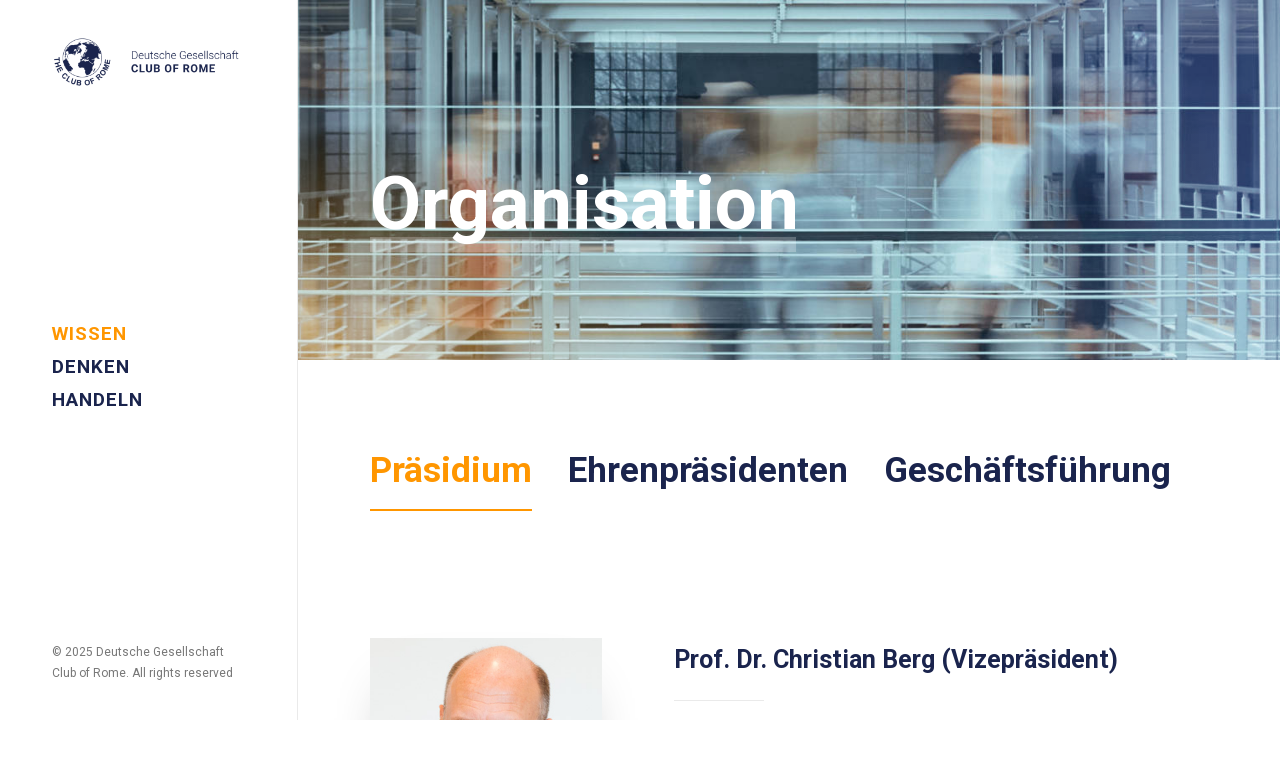

--- FILE ---
content_type: text/html; charset=UTF-8
request_url: https://clubofrome.de/organisation/
body_size: 21221
content:
<!DOCTYPE html>
<html class="no-touch" lang="en-US" xmlns="http://www.w3.org/1999/xhtml">
<head>
<meta http-equiv="Content-Type" content="text/html; charset=UTF-8">
<meta name="viewport" content="width=device-width, initial-scale=1">
<link rel="profile" href="http://gmpg.org/xfn/11">
<link rel="pingback" href="https://clubofrome.de/xmlrpc.php">
<title>Organisation | Deutsche Gesellschaft Club of Rome</title>
	<style>img:is([sizes="auto" i], [sizes^="auto," i]) { contain-intrinsic-size: 3000px 1500px }</style>
	
<!-- The SEO Framework by Sybre Waaijer -->
<meta name="robots" content="max-snippet:-1,max-image-preview:standard,max-video-preview:-1" />
<link rel="canonical" href="https://clubofrome.de/organisation/" />
<meta property="og:type" content="website" />
<meta property="og:locale" content="en_US" />
<meta property="og:site_name" content="Deutsche Gesellschaft Club of Rome" />
<meta property="og:title" content="Organisation" />
<meta property="og:url" content="https://clubofrome.de/organisation/" />
<meta property="og:image" content="https://clubofrome.de/wp-content/uploads/2020/07/busy-employees-of-business-company-PG9MH8W-scaled.jpg" />
<meta property="og:image:width" content="2560" />
<meta property="og:image:height" content="853" />
<meta name="twitter:card" content="summary_large_image" />
<meta name="twitter:title" content="Organisation" />
<meta name="twitter:image" content="https://clubofrome.de/wp-content/uploads/2020/07/busy-employees-of-business-company-PG9MH8W-scaled.jpg" />
<meta name="google-site-verification" content="4p_b_d8bnJwBjzsaR7L8v-fa-I6b3WgR9KhhxRCiHcs" />
<script type="application/ld+json">{"@context":"https://schema.org","@graph":[{"@type":"WebSite","@id":"https://clubofrome.de/#/schema/WebSite","url":"https://clubofrome.de/","name":"Deutsche Gesellschaft Club of Rome","description":"Visionär des Wandels &amp; Ermutiger für zukunftsfähiges Denken und die Entwicklung einer positiven Idee der Zukunft.","inLanguage":"en-US","potentialAction":{"@type":"SearchAction","target":{"@type":"EntryPoint","urlTemplate":"https://clubofrome.de/search/{search_term_string}/"},"query-input":"required name=search_term_string"},"publisher":{"@type":"Organization","@id":"https://clubofrome.de/#/schema/Organization","name":"Deutsche Gesellschaft Club of Rome","url":"https://clubofrome.de/","logo":{"@type":"ImageObject","url":"https://clubofrome.de/wp-content/uploads/2021/02/DGCOR_Logo-e1613480978758.png","contentUrl":"https://clubofrome.de/wp-content/uploads/2021/02/DGCOR_Logo-e1613480978758.png","width":650,"height":176}}},{"@type":"WebPage","@id":"https://clubofrome.de/organisation/","url":"https://clubofrome.de/organisation/","name":"Organisation | Deutsche Gesellschaft Club of Rome","inLanguage":"en-US","isPartOf":{"@id":"https://clubofrome.de/#/schema/WebSite"},"breadcrumb":{"@type":"BreadcrumbList","@id":"https://clubofrome.de/#/schema/BreadcrumbList","itemListElement":[{"@type":"ListItem","position":1,"item":"https://clubofrome.de/","name":"Deutsche Gesellschaft Club of Rome"},{"@type":"ListItem","position":2,"name":"Organisation"}]},"potentialAction":{"@type":"ReadAction","target":"https://clubofrome.de/organisation/"}}]}</script>
<!-- / The SEO Framework by Sybre Waaijer | 18.85ms meta | 8.55ms boot -->

<link rel='dns-prefetch' href='//cdn.iubenda.com' />
<link rel='dns-prefetch' href='//www.googletagmanager.com' />
<link rel='dns-prefetch' href='//fonts.googleapis.com' />
<link rel="alternate" type="application/rss+xml" title="Deutsche Gesellschaft Club of Rome &raquo; Feed" href="https://clubofrome.de/feed/" />
<link rel="alternate" type="application/rss+xml" title="Deutsche Gesellschaft Club of Rome &raquo; Comments Feed" href="https://clubofrome.de/comments/feed/" />
<link rel="alternate" type="application/rss+xml" title="Deutsche Gesellschaft Club of Rome &raquo; Organisation Comments Feed" href="https://clubofrome.de/organisation/feed/" />
<script type="text/javascript">
/* <![CDATA[ */
window._wpemojiSettings = {"baseUrl":"https:\/\/s.w.org\/images\/core\/emoji\/15.0.3\/72x72\/","ext":".png","svgUrl":"https:\/\/s.w.org\/images\/core\/emoji\/15.0.3\/svg\/","svgExt":".svg","source":{"concatemoji":"https:\/\/clubofrome.de\/wp-includes\/js\/wp-emoji-release.min.js?ver=6.7.4"}};
/*! This file is auto-generated */
!function(i,n){var o,s,e;function c(e){try{var t={supportTests:e,timestamp:(new Date).valueOf()};sessionStorage.setItem(o,JSON.stringify(t))}catch(e){}}function p(e,t,n){e.clearRect(0,0,e.canvas.width,e.canvas.height),e.fillText(t,0,0);var t=new Uint32Array(e.getImageData(0,0,e.canvas.width,e.canvas.height).data),r=(e.clearRect(0,0,e.canvas.width,e.canvas.height),e.fillText(n,0,0),new Uint32Array(e.getImageData(0,0,e.canvas.width,e.canvas.height).data));return t.every(function(e,t){return e===r[t]})}function u(e,t,n){switch(t){case"flag":return n(e,"\ud83c\udff3\ufe0f\u200d\u26a7\ufe0f","\ud83c\udff3\ufe0f\u200b\u26a7\ufe0f")?!1:!n(e,"\ud83c\uddfa\ud83c\uddf3","\ud83c\uddfa\u200b\ud83c\uddf3")&&!n(e,"\ud83c\udff4\udb40\udc67\udb40\udc62\udb40\udc65\udb40\udc6e\udb40\udc67\udb40\udc7f","\ud83c\udff4\u200b\udb40\udc67\u200b\udb40\udc62\u200b\udb40\udc65\u200b\udb40\udc6e\u200b\udb40\udc67\u200b\udb40\udc7f");case"emoji":return!n(e,"\ud83d\udc26\u200d\u2b1b","\ud83d\udc26\u200b\u2b1b")}return!1}function f(e,t,n){var r="undefined"!=typeof WorkerGlobalScope&&self instanceof WorkerGlobalScope?new OffscreenCanvas(300,150):i.createElement("canvas"),a=r.getContext("2d",{willReadFrequently:!0}),o=(a.textBaseline="top",a.font="600 32px Arial",{});return e.forEach(function(e){o[e]=t(a,e,n)}),o}function t(e){var t=i.createElement("script");t.src=e,t.defer=!0,i.head.appendChild(t)}"undefined"!=typeof Promise&&(o="wpEmojiSettingsSupports",s=["flag","emoji"],n.supports={everything:!0,everythingExceptFlag:!0},e=new Promise(function(e){i.addEventListener("DOMContentLoaded",e,{once:!0})}),new Promise(function(t){var n=function(){try{var e=JSON.parse(sessionStorage.getItem(o));if("object"==typeof e&&"number"==typeof e.timestamp&&(new Date).valueOf()<e.timestamp+604800&&"object"==typeof e.supportTests)return e.supportTests}catch(e){}return null}();if(!n){if("undefined"!=typeof Worker&&"undefined"!=typeof OffscreenCanvas&&"undefined"!=typeof URL&&URL.createObjectURL&&"undefined"!=typeof Blob)try{var e="postMessage("+f.toString()+"("+[JSON.stringify(s),u.toString(),p.toString()].join(",")+"));",r=new Blob([e],{type:"text/javascript"}),a=new Worker(URL.createObjectURL(r),{name:"wpTestEmojiSupports"});return void(a.onmessage=function(e){c(n=e.data),a.terminate(),t(n)})}catch(e){}c(n=f(s,u,p))}t(n)}).then(function(e){for(var t in e)n.supports[t]=e[t],n.supports.everything=n.supports.everything&&n.supports[t],"flag"!==t&&(n.supports.everythingExceptFlag=n.supports.everythingExceptFlag&&n.supports[t]);n.supports.everythingExceptFlag=n.supports.everythingExceptFlag&&!n.supports.flag,n.DOMReady=!1,n.readyCallback=function(){n.DOMReady=!0}}).then(function(){return e}).then(function(){var e;n.supports.everything||(n.readyCallback(),(e=n.source||{}).concatemoji?t(e.concatemoji):e.wpemoji&&e.twemoji&&(t(e.twemoji),t(e.wpemoji)))}))}((window,document),window._wpemojiSettings);
/* ]]> */
</script>
<style id='iubenda-inline-styles-from-embed-inline-css' type='text/css'>

@import url('https://fonts.googleapis.com/css2?family=Roboto&display=swap');#iubenda-cs-banner{font-size:12px!important;background:0 0!important;line-height:1.4!important;position:fixed!important;z-index:99999998!important;top:0!important;left:0!important;width:100%!important;height:100%!important;border:0!important;margin:0!important;padding:0!important;overflow:hidden!important;display:-webkit-box!important;display:-ms-flexbox!important;display:flex!important;will-change:opacity,visibility;opacity:0!important;visibility:hidden!important;pointer-events:none!important;-webkit-transition:opacity .4s ease,visibility .4s ease!important;-o-transition:opacity .4s ease,visibility .4s ease!important;transition:opacity .4s ease,visibility .4s ease!important}#iubenda-cs-banner .iubenda-banner-content:not(.iubenda-custom-content) *,#iubenda-cs-banner [class*=" iub"],#iubenda-cs-banner [class^=iub]{font-size:100%!important;width:auto!important;-webkit-appearance:none!important;-moz-appearance:none!important;appearance:none!important;background:0 0!important;-webkit-box-sizing:border-box!important;box-sizing:border-box!important;-webkit-tap-highlight-color:transparent!important;-webkit-backface-visibility:hidden!important;backface-visibility:hidden!important;font-family:'Roboto', sans-serif;!important;text-decoration:none!important;color:currentColor!important;background-attachment:scroll!important;background-color:#1a244d!important;background-image:none!important;background-position:0 0!important;background-repeat:repeat!important;border:0!important;border-color:#000!important;border-color:currentColor!important;border-radius:0!important;border-style:none!important;border-width:medium!important;bottom:auto!important;clear:none!important;clip:auto!important;counter-increment:none!important;counter-reset:none!important;direction:inherit!important;float:none!important;font-style:inherit!important;font-variant:normal!important;font-weight:inherit!important;height:auto!important;left:auto!important;letter-spacing:normal!important;line-height:inherit!important;list-style-type:inherit!important;list-style-position:outside!important;list-style-image:none!important;margin:0!important;max-height:none!important;max-width:none!important;min-height:0!important;min-width:0!important;opacity:1;outline:0!important;overflow:visible!important;padding:0!important;position:static!important;quotes:"" ""!important;right:auto!important;table-layout:auto!important;text-align:left!important;text-indent:0!important;text-transform:none!important;top:auto!important;unicode-bidi:normal!important;vertical-align:baseline!important;visibility:inherit!important;white-space:normal!important;width:auto!important;word-spacing:normal!important;z-index:auto!important;background-origin:padding-box!important;background-origin:padding-box!important;background-clip:border-box!important;background-size:auto!important;-o-border-image:none!important;border-image:none!important;border-radius:0!important;border-radius:0!important;-webkit-box-shadow:none!important;box-shadow:none!important;-webkit-column-count:auto!important;-moz-column-count:auto!important;column-count:auto!important;-webkit-column-gap:normal!important;-moz-column-gap:normal!important;column-gap:normal!important;-webkit-column-rule:medium none #000!important;-moz-column-rule:medium none #000!important;column-rule:medium none #000!important;-webkit-column-span:none!important;-moz-column-span:none!important;column-span:none!important;-webkit-column-width:auto!important;-moz-column-width:auto!important;column-width:auto!important;-webkit-font-feature-settings:normal!important;font-feature-settings:normal!important;overflow-x:visible!important;overflow-y:visible!important;-webkit-hyphens:manual!important;-ms-hyphens:manual!important;hyphens:manual!important;-webkit-perspective:none!important;perspective:none!important;-webkit-perspective-origin:50% 50%!important;perspective-origin:50% 50%!important;text-shadow:none!important;-webkit-transition:all 0s ease 0s!important;-o-transition:all 0s ease 0s!important;transition:all 0s ease 0s!important;-webkit-transform:none!important;-ms-transform:none!important;transform:none!important;-webkit-transform-origin:50% 50%!important;-ms-transform-origin:50% 50%!important;transform-origin:50% 50%!important;-webkit-transform-style:flat!important;transform-style:flat!important;word-break:normal!important;-ms-text-size-adjust:100%;-webkit-text-size-adjust:100%}#iubenda-cs-banner.iubenda-cs-overlay:before{content:""!important;position:fixed!important;top:0!important;left:0!important;width:100%!important;height:100%!important;background-color:rgba(0,0,0,.5)!important;z-index:1!important;pointer-events:auto!important}#iubenda-cs-banner.iubenda-cs-center{-webkit-box-align:center!important;-ms-flex-align:center!important;align-items:center!important;-webkit-box-pack:center!important;-ms-flex-pack:center!important;justify-content:center!important}#iubenda-cs-banner.iubenda-cs-top{-webkit-box-align:start!important;-ms-flex-align:start!important;align-items:flex-start!important}#iubenda-cs-banner.iubenda-cs-bottom{-webkit-box-align:end!important;-ms-flex-align:end!important;align-items:flex-end!important}#iubenda-cs-banner.iubenda-cs-left{-webkit-box-pack:start!important;-ms-flex-pack:start!important;justify-content:flex-start!important}#iubenda-cs-banner.iubenda-cs-right{-webkit-box-pack:end!important;-ms-flex-pack:end!important;justify-content:flex-end!important}#iubenda-cs-banner.iubenda-cs-visible{opacity:1!important;visibility:visible!important}#iubenda-cs-banner.iubenda-cs-visible>*{pointer-events:auto!important}#iubenda-cs-banner.iubenda-cs-slidein .iubenda-cs-container{-webkit-transition:-webkit-transform .4s ease!important;transition:-webkit-transform .4s ease!important;-o-transition:transform .4s ease!important;transition:transform .4s ease!important;transition:transform .4s ease,-webkit-transform .4s ease!important}#iubenda-cs-banner.iubenda-cs-slidein.iubenda-cs-top .iubenda-cs-container{-webkit-transform:translateY(-48px)!important;-ms-transform:translateY(-48px)!important;transform:translateY(-48px)!important}#iubenda-cs-banner.iubenda-cs-slidein.iubenda-cs-bottom .iubenda-cs-container{-webkit-transform:translateY(48px)!important;-ms-transform:translateY(48px)!important;transform:translateY(48px)!important}#iubenda-cs-banner.iubenda-cs-slidein.iubenda-cs-visible .iubenda-cs-container{-webkit-transform:translateY(0)!important;-ms-transform:translateY(0)!important;transform:translateY(0)!important}#iubenda-cs-banner .iubenda-cs-container{position:relative!important;z-index:2!important}#iubenda-cs-banner .iubenda-cs-brand{display:-webkit-box!important;display:-ms-flexbox!important;display:flex!important;padding:16px!important;-ms-flex-negative:0!important;flex-shrink:0!important}#iubenda-cs-banner .iubenda-cs-brand>div{display:-webkit-box!important;display:-ms-flexbox!important;display:flex!important;-webkit-box-pack:start!important;-ms-flex-pack:start!important;justify-content:flex-start!important}#iubenda-cs-banner .iubenda-cs-brand img{max-width:192px!important;max-height:56px!important}#iubenda-cs-banner .iubenda-cs-content{position:relative!important;z-index:1!important;overflow:hidden!important;-webkit-transition:-webkit-transform .4s ease!important;transition:-webkit-transform .4s ease!important;-o-transition:transform .4s ease!important;transition:transform .4s ease!important;transition:transform .4s ease,-webkit-transform .4s ease!important}#iubenda-cs-banner .iubenda-cs-rationale{position:relative!important;display:-webkit-box!important;display:-ms-flexbox!important;display:flex!important;-webkit-box-orient:vertical!important;-webkit-box-direction:normal!important;-ms-flex-direction:column!important;flex-direction:column!important}#iubenda-cs-banner .iubenda-cs-close-btn{position:absolute!important;top:-2px!important;padding:16px!important;right:0!important;min-width:48px!important;height:48px!important;font-size:24px!important;line-height:0!important;font-weight:lighter!important;cursor:pointer!important;text-align:center!important}#iubenda-cs-banner .iubenda-cs-close-btn:hover{opacity:1!important}#iubenda-cs-banner .iubenda-banner-content{font-weight:300!important;margin:16px!important;margin-bottom:0!important;-webkit-box-flex:1!important;-ms-flex:1 1 auto!important;flex:1 1 auto!important;overflow-y:auto!important;mask-image:linear-gradient(to top,rgba(0,0,0,0) 0,#000 16px)!important;-webkit-mask-image:linear-gradient(to top,rgba(0,0,0,0) 0,#000 16px)!important;padding-bottom:20px!important}#iubenda-cs-banner .iubenda-banner-content-padded{padding-right:32px!important}#iubenda-cs-banner .iubenda-banner-content a{cursor:pointer!important;color:currentColor!important;opacity:.7!important;text-decoration:underline!important}#iubenda-cs-banner .iubenda-banner-content a:hover{opacity:1!important}#iubenda-cs-banner #iubenda-cs-title{display:none !important;}#iubenda-cs-banner .iubenda-cs-opt-group{margin:16px!important;z-index:1!important;display:-webkit-box!important;display:-ms-flexbox!important;display:flex!important;margin-top:0!important;-ms-flex-negative:0!important;flex-shrink:0!important}#iubenda-cs-banner .iubenda-cs-opt-group>div{display:-webkit-box!important;display:-ms-flexbox!important;display:flex!important}@media (min-width:640px){#iubenda-cs-banner .iubenda-cs-opt-group{-webkit-box-align:center!important;-ms-flex-align:center!important;align-items:center!important;-webkit-box-pack:justify!important;-ms-flex-pack:justify!important;justify-content:space-between!important}#iubenda-cs-banner .iubenda-cs-opt-group-custom{margin-right:auto!important;-ms-flex-item-align:start!important;align-self:start!important;-webkit-box-pack:start!important;-ms-flex-pack:start!important;justify-content:flex-start!important}#iubenda-cs-banner .iubenda-cs-opt-group-consent{margin-left:auto!important;-ms-flex-item-align:end!important;align-self:end!important;-webkit-box-pack:end!important;-ms-flex-pack:end!important;justify-content:flex-end!important}}@media (max-width:639px){#iubenda-cs-banner .iubenda-cs-opt-group{margin:12px!important;-webkit-box-orient:vertical!important;-webkit-box-direction:normal!important;-ms-flex-direction:column!important;flex-direction:column!important}#iubenda-cs-banner .iubenda-cs-opt-group-custom{-webkit-box-ordinal-group:3;-ms-flex-order:2;order:2}#iubenda-cs-banner .iubenda-cs-opt-group-consent{-webkit-box-ordinal-group:2;-ms-flex-order:1;order:1}}#iubenda-cs-banner .iubenda-cs-opt-group button{-webkit-appearance:none!important;-moz-appearance:none!important;appearance:none!important;padding:13px 31px !important;!important;border-radius:1px!important;cursor:pointer!important;font-weight:600!important;font-size:13px!important; text-transform: uppercase!important;letter-spacing:1px !important; important;margin-top:4px!important;margin-bottom:4px!important;text-align:center!important}#iubenda-cs-banner .iubenda-cs-opt-group button:focus{opacity:.8!important}#iubenda-cs-banner .iubenda-cs-opt-group button:hover{opacity:1!important}@media (min-width:640px){#iubenda-cs-banner .iubenda-cs-opt-group button:not(:last-of-type){margin-right:8px!important}}@media (max-width:639px){#iubenda-cs-banner .iubenda-cs-opt-group button{padding:8px 24px!important;width:100%!important;display:block;text-align:center!important;margin:6px 3px!important}}#iubenda-cs-banner.iubenda-cs-default .iubenda-cs-brand{margin:0 -8px 0!important}@media (max-width:991px){#iubenda-cs-banner.iubenda-cs-default .iubenda-cs-brand{margin:-8px -8px 0!important}}@media (min-width:992px){#iubenda-cs-banner.iubenda-cs-default .iubenda-cs-brand div{margin:0 auto!important;width:calc(992px - 32px)!important}}@media (max-width:991px){#iubenda-cs-banner.iubenda-cs-default .iubenda-cs-brand div{margin:0 8px!important}}#iubenda-cs-banner.iubenda-cs-default .iubenda-cs-container{width:100%!important}@media (min-width:992px){#iubenda-cs-banner.iubenda-cs-default .iubenda-cs-rationale{width:95%!important;margin:16px auto!important}}@media (max-width:991px){#iubenda-cs-banner.iubenda-cs-default .iubenda-cs-content{padding:8px!important}}#iubenda-cs-banner.iubenda-cs-default-floating .iubenda-cs-brand{margin:-8px -8px 0!important}#iubenda-cs-banner.iubenda-cs-default-floating .iubenda-cs-brand div{margin:8px!important}@media (min-width:992px){#iubenda-cs-banner.iubenda-cs-default-floating .iubenda-cs-container{width:95%!important}}@media (max-width:991px){#iubenda-cs-banner.iubenda-cs-default-floating.iubenda-cs-center.iubenda-cs-bottom .iubenda-cs-container,#iubenda-cs-banner.iubenda-cs-default-floating.iubenda-cs-center.iubenda-cs-top .iubenda-cs-container{width:100%!important}}@media (min-width:640px){#iubenda-cs-banner.iubenda-cs-default-floating.iubenda-cs-center:not(.iubenda-cs-top):not(.iubenda-cs-bottom) .iubenda-cs-container,#iubenda-cs-banner.iubenda-cs-default-floating:not(.iubenda-cs-bottom):not(.iubenda-cs-center) .iubenda-cs-container,#iubenda-cs-banner.iubenda-cs-default-floating:not(.iubenda-cs-top):not(.iubenda-cs-center) .iubenda-cs-container{width:480px!important}}#iubenda-cs-banner.iubenda-cs-default-floating.iubenda-cs-center:not(.iubenda-cs-top):not(.iubenda-cs-bottom) .iubenda-cs-opt-group,#iubenda-cs-banner.iubenda-cs-default-floating:not(.iubenda-cs-bottom):not(.iubenda-cs-center) .iubenda-cs-opt-group,#iubenda-cs-banner.iubenda-cs-default-floating:not(.iubenda-cs-top):not(.iubenda-cs-center) .iubenda-cs-opt-group{-webkit-box-orient:vertical!important;-webkit-box-direction:normal!important;-ms-flex-direction:column!important;flex-direction:column!important}#iubenda-cs-banner.iubenda-cs-default-floating.iubenda-cs-center:not(.iubenda-cs-top):not(.iubenda-cs-bottom) .iubenda-cs-opt-group>div,#iubenda-cs-banner.iubenda-cs-default-floating:not(.iubenda-cs-bottom):not(.iubenda-cs-center) .iubenda-cs-opt-group>div,#iubenda-cs-banner.iubenda-cs-default-floating:not(.iubenda-cs-top):not(.iubenda-cs-center) .iubenda-cs-opt-group>div{width:100%!important}#iubenda-cs-banner.iubenda-cs-default-floating.iubenda-cs-center:not(.iubenda-cs-top):not(.iubenda-cs-bottom) .iubenda-cs-opt-group button,#iubenda-cs-banner.iubenda-cs-default-floating:not(.iubenda-cs-bottom):not(.iubenda-cs-center) .iubenda-cs-opt-group button,#iubenda-cs-banner.iubenda-cs-default-floating:not(.iubenda-cs-top):not(.iubenda-cs-center) .iubenda-cs-opt-group button{display:block!important;width:100%!important;text-align:center!important}#iubenda-cs-banner.iubenda-cs-default-floating.iubenda-cs-center:not(.iubenda-cs-top):not(.iubenda-cs-bottom) .iubenda-cs-opt-group-custom,#iubenda-cs-banner.iubenda-cs-default-floating:not(.iubenda-cs-bottom):not(.iubenda-cs-center) .iubenda-cs-opt-group-custom,#iubenda-cs-banner.iubenda-cs-default-floating:not(.iubenda-cs-top):not(.iubenda-cs-center) .iubenda-cs-opt-group-custom{-webkit-box-ordinal-group:3;-ms-flex-order:2;order:2}#iubenda-cs-banner.iubenda-cs-default-floating.iubenda-cs-center:not(.iubenda-cs-top):not(.iubenda-cs-bottom) .iubenda-cs-opt-group-consent,#iubenda-cs-banner.iubenda-cs-default-floating:not(.iubenda-cs-bottom):not(.iubenda-cs-center) .iubenda-cs-opt-group-consent,#iubenda-cs-banner.iubenda-cs-default-floating:not(.iubenda-cs-top):not(.iubenda-cs-center) .iubenda-cs-opt-group-consent{-webkit-box-ordinal-group:2;-ms-flex-order:1;order:1}#iubenda-cs-banner.iubenda-cs-default-floating .iubenda-cs-content{-webkit-box-shadow:0 8px 48px rgba(0,0,0,.15)!important;box-shadow:0 8px 48px rgba(0,0,0,.15)!important;padding:8px!important}@media (min-width:992px){#iubenda-cs-banner.iubenda-cs-default-floating .iubenda-cs-content{border-radius:4px!important;margin:16px!important}}#iubenda-cs-banner.iubenda-cs-fix-height .iubenda-cs-container,#iubenda-cs-banner.iubenda-cs-fix-height .iubenda-cs-content,#iubenda-cs-banner.iubenda-cs-fix-height .iubenda-cs-rationale{height:100%!important}#iubenda-cs-banner.iubenda-cs-fix-height.iubenda-cs-default-floating .iubenda-cs-content{height:calc(100% - 32px)!important}#iubenda-cs-banner.iubenda-cs-fix-height .iubenda-cs-brand img{max-width:75%!important}#iubenda-cs-banner .iubenda-cs-content{background-color:#1a244d!important;color:#ffffff!important}#iubenda-cs-banner .iubenda-cs-opt-group{color:#000!important}#iubenda-cs-banner .iubenda-cs-opt-group button{background-color:rgba(255,255,255,.1)!important;color:#fff!important}#iubenda-cs-banner .iubenda-cs-opt-group button.iubenda-cs-btn-primary{background-color:#0073ce!important;color:#fff!important}.iubenda-tp-btn:not([data-tp-nostyle]){font-size:100%!important;width:auto!important;-webkit-appearance:none!important;-moz-appearance:none!important;appearance:none!important;background:0 0!important;-webkit-box-sizing:border-box!important;box-sizing:border-box!important;-webkit-tap-highlight-color:transparent!important;-webkit-backface-visibility:hidden!important;backface-visibility:hidden!important;font-family:-apple-system,sans-serif!important;text-decoration:none!important;color:currentColor!important;background-attachment:scroll!important;background-color:white!important;background-image:none!important;background-position:0 0!important;background-repeat:repeat!important;border:0!important;border-color:#000!important;border-color:currentColor!important;border-radius:0!important;border-style:none!important;border-width:medium!important;bottom:auto!important;clear:none!important;clip:auto!important;counter-increment:none!important;counter-reset:none!important;cursor:auto!important;direction:inherit!important;float:none!important;font-style:inherit!important;font-variant:normal!important;font-weight:inherit!important;height:auto!important;left:auto!important;letter-spacing:normal!important;line-height:inherit!important;list-style-type:inherit!important;list-style-position:outside!important;list-style-image:none!important;margin:0!important;max-height:none!important;max-width:none!important;min-height:0!important;min-width:0!important;opacity:1;outline:0!important;overflow:visible!important;padding:0!important;position:static!important;quotes:"" ""!important;right:auto!important;table-layout:auto!important;text-align:left!important;text-indent:0!important;text-transform:none!important;top:auto!important;unicode-bidi:normal!important;vertical-align:baseline!important;visibility:inherit!important;white-space:normal!important;width:auto!important;word-spacing:normal!important;z-index:auto!important;background-origin:padding-box!important;background-origin:padding-box!important;background-clip:border-box!important;background-size:auto!important;-o-border-image:none!important;border-image:none!important;border-radius:0!important;border-radius:0!important;-webkit-box-shadow:none!important;box-shadow:none!important;-webkit-column-count:auto!important;-moz-column-count:auto!important;column-count:auto!important;-webkit-column-gap:normal!important;-moz-column-gap:normal!important;column-gap:normal!important;-webkit-column-rule:medium none #000!important;-moz-column-rule:medium none #000!important;column-rule:medium none #000!important;-webkit-column-span:none!important;-moz-column-span:none!important;column-span:none!important;-webkit-column-width:auto!important;-moz-column-width:auto!important;column-width:auto!important;-webkit-font-feature-settings:normal!important;font-feature-settings:normal!important;overflow-x:visible!important;overflow-y:visible!important;-webkit-hyphens:manual!important;-ms-hyphens:manual!important;hyphens:manual!important;-webkit-perspective:none!important;perspective:none!important;-webkit-perspective-origin:50% 50%!important;perspective-origin:50% 50%!important;text-shadow:none!important;-webkit-transition:all 0s ease 0s!important;-o-transition:all 0s ease 0s!important;transition:all 0s ease 0s!important;-webkit-transform:none!important;-ms-transform:none!important;transform:none!important;-webkit-transform-origin:50% 50%!important;-ms-transform-origin:50% 50%!important;transform-origin:50% 50%!important;-webkit-transform-style:flat!important;transform-style:flat!important;word-break:normal!important;-ms-text-size-adjust:100%;-webkit-text-size-adjust:100%;appearance:none!important;line-height:34px!important;height:34px!important;min-width:34px!important;border-radius:4px!important;cursor:pointer!important;font-weight:700!important;font-size:14px!important;-webkit-box-shadow:0 0 0 1px rgba(0,0,0,.15)!important;box-shadow:0 0 0 1px rgba(0,0,0,.15)!important;color:rgba(0,0,0,.65)!important;background-color:#fff!important;display:inline-block!important;vertical-align:middle!important}.iubenda-tp-btn[data-tp-icon]{background-image:url("data:image/svg+xml,%3Csvg xmlns='http://www.w3.org/2000/svg' width='32' height='32' viewBox='0 0 32 32'%3E%3Cpath fill='%231CC691' fill-rule='evenodd' d='M16 7a4 4 0 0 1 2.627 7.016L19.5 25h-7l.873-10.984A4 4 0 0 1 16 7z'/%3E%3C/svg%3E")!important;background-repeat:no-repeat!important;background-size:32px 32px!important;background-position:top .5px left 1px!important}.iubenda-tp-btn[data-tp-circle]{border-radius:32px!important}.iubenda-tp-btn[data-tp-label]:after{content:attr(data-tp-label)!important;padding:0 16px!important;white-space:nowrap!important}.iubenda-tp-btn[data-tp-label][data-tp-icon]:after{padding-left:calc(16px + 8px + 8px)!important}.iubenda-tp-btn[data-tp-float]{position:fixed!important;z-index:2147483647!important}.iubenda-tp-btn[data-tp-float]:not([data-tp-anchored]){margin:16px!important}.iubenda-tp-btn[data-tp-float][data-tp-anchored]{margin:0 16px!important;border-radius:6px!important}.iubenda-tp-btn[data-tp-float][data-tp-anchored]:not([data-tp-hover]):not([data-tp-label])[data-tp-float=center-left],.iubenda-tp-btn[data-tp-float][data-tp-anchored]:not([data-tp-hover]):not([data-tp-label])[data-tp-float=center-right],.iubenda-tp-btn[data-tp-float][data-tp-anchored][data-tp-hover][data-tp-float=center-left],.iubenda-tp-btn[data-tp-float][data-tp-anchored][data-tp-hover][data-tp-float=center-right]{margin:0!important;top:75%!important;-webkit-transform:translateY(-50%)!important;-ms-transform:translateY(-50%)!important;transform:translateY(-50%)!important}.iubenda-tp-btn[data-tp-float][data-tp-anchored]:not([data-tp-hover]):not([data-tp-label])[data-tp-float=center-left],.iubenda-tp-btn[data-tp-float][data-tp-anchored][data-tp-hover][data-tp-float=center-left]{left:0!important;border-top-left-radius:0!important;border-bottom-left-radius:0!important;border-left:0!important}.iubenda-tp-btn[data-tp-float][data-tp-anchored]:not([data-tp-hover]):not([data-tp-label])[data-tp-float=center-right],.iubenda-tp-btn[data-tp-float][data-tp-anchored][data-tp-hover][data-tp-float=center-right]{right:0!important;border-top-right-radius:0!important;border-bottom-right-radius:0!important;border-right:0!important}.iubenda-tp-btn[data-tp-float][data-tp-anchored]:not([data-tp-hover])[data-tp-label][data-tp-float=center-left],.iubenda-tp-btn[data-tp-float][data-tp-anchored]:not([data-tp-hover])[data-tp-label][data-tp-float=center-right]{margin:0!important;top:50%!important;border-bottom-left-radius:0!important;border-bottom-right-radius:0!important;border-bottom:0!important;-webkit-transform-origin:bottom!important;-ms-transform-origin:bottom!important;transform-origin:bottom!important}.iubenda-tp-btn[data-tp-float][data-tp-anchored]:not([data-tp-hover])[data-tp-label][data-tp-float=center-left]{left:0!important;-webkit-transform:translateY(-50%) rotate(90deg)!important;-ms-transform:translateY(-50%) rotate(90deg)!important;transform:translateY(-50%) rotate(90deg)!important;-webkit-transform-origin:left bottom!important;-ms-transform-origin:left bottom!important;transform-origin:left bottom!important}.iubenda-tp-btn[data-tp-float][data-tp-anchored]:not([data-tp-hover])[data-tp-label][data-tp-float=center-right]{right:0!important;-webkit-transform:translateY(-50%) rotate(-90deg)!important;-ms-transform:translateY(-50%) rotate(-90deg)!important;transform:translateY(-50%) rotate(-90deg)!important;-webkit-transform-origin:right bottom!important;-ms-transform-origin:right bottom!important;transform-origin:right bottom!important}.iubenda-tp-btn[data-tp-float][data-tp-float=bottom-left],.iubenda-tp-btn[data-tp-float][data-tp-float=bottom-right]{bottom:0!important}.iubenda-tp-btn[data-tp-float][data-tp-float=bottom-left][data-tp-anchored],.iubenda-tp-btn[data-tp-float][data-tp-float=bottom-right][data-tp-anchored]{border-bottom-left-radius:0!important;border-bottom-right-radius:0!important;border-bottom:0!important}.iubenda-tp-btn[data-tp-float][data-tp-float=top-left],.iubenda-tp-btn[data-tp-float][data-tp-float=top-right]{top:0!important}.iubenda-tp-btn[data-tp-float][data-tp-float=top-left][data-tp-anchored],.iubenda-tp-btn[data-tp-float][data-tp-float=top-right][data-tp-anchored]{border-top-left-radius:0!important;border-top-right-radius:0!important;border-top:0!important}.iubenda-tp-btn[data-tp-float][data-tp-float=bottom-left],.iubenda-tp-btn[data-tp-float][data-tp-float=top-left]{left:0!important}.iubenda-tp-btn[data-tp-float][data-tp-float=bottom-right],.iubenda-tp-btn[data-tp-float][data-tp-float=top-right]{right:0!important}.iubenda-tp-btn[data-tp-float][data-tp-hover][data-tp-label]:after{max-width:0!important;overflow:hidden!important;display:block!important;padding:0!important;opacity:0!important;-webkit-transition:max-width .6s ease,padding .6s ease,opacity .6s ease!important;-o-transition:max-width .6s ease,padding .6s ease,opacity .6s ease!important;transition:max-width .6s ease,padding .6s ease,opacity .6s ease!important}.iubenda-tp-btn[data-tp-float][data-tp-hover][data-tp-label]:hover:after{max-width:192px!important;padding-left:calc(16px + 8px + 8px)!important;padding-right:10px!important;opacity:1!important}

</style>
<style id='wp-emoji-styles-inline-css' type='text/css'>

	img.wp-smiley, img.emoji {
		display: inline !important;
		border: none !important;
		box-shadow: none !important;
		height: 1em !important;
		width: 1em !important;
		margin: 0 0.07em !important;
		vertical-align: -0.1em !important;
		background: none !important;
		padding: 0 !important;
	}
</style>
<link rel='stylesheet' id='wp-block-library-css' href='https://clubofrome.de/wp-includes/css/dist/block-library/style.min.css?ver=6.7.4' type='text/css' media='all' />
<style id='classic-theme-styles-inline-css' type='text/css'>
/*! This file is auto-generated */
.wp-block-button__link{color:#fff;background-color:#32373c;border-radius:9999px;box-shadow:none;text-decoration:none;padding:calc(.667em + 2px) calc(1.333em + 2px);font-size:1.125em}.wp-block-file__button{background:#32373c;color:#fff;text-decoration:none}
</style>
<style id='global-styles-inline-css' type='text/css'>
:root{--wp--preset--aspect-ratio--square: 1;--wp--preset--aspect-ratio--4-3: 4/3;--wp--preset--aspect-ratio--3-4: 3/4;--wp--preset--aspect-ratio--3-2: 3/2;--wp--preset--aspect-ratio--2-3: 2/3;--wp--preset--aspect-ratio--16-9: 16/9;--wp--preset--aspect-ratio--9-16: 9/16;--wp--preset--color--black: #000000;--wp--preset--color--cyan-bluish-gray: #abb8c3;--wp--preset--color--white: #ffffff;--wp--preset--color--pale-pink: #f78da7;--wp--preset--color--vivid-red: #cf2e2e;--wp--preset--color--luminous-vivid-orange: #ff6900;--wp--preset--color--luminous-vivid-amber: #fcb900;--wp--preset--color--light-green-cyan: #7bdcb5;--wp--preset--color--vivid-green-cyan: #00d084;--wp--preset--color--pale-cyan-blue: #8ed1fc;--wp--preset--color--vivid-cyan-blue: #0693e3;--wp--preset--color--vivid-purple: #9b51e0;--wp--preset--gradient--vivid-cyan-blue-to-vivid-purple: linear-gradient(135deg,rgba(6,147,227,1) 0%,rgb(155,81,224) 100%);--wp--preset--gradient--light-green-cyan-to-vivid-green-cyan: linear-gradient(135deg,rgb(122,220,180) 0%,rgb(0,208,130) 100%);--wp--preset--gradient--luminous-vivid-amber-to-luminous-vivid-orange: linear-gradient(135deg,rgba(252,185,0,1) 0%,rgba(255,105,0,1) 100%);--wp--preset--gradient--luminous-vivid-orange-to-vivid-red: linear-gradient(135deg,rgba(255,105,0,1) 0%,rgb(207,46,46) 100%);--wp--preset--gradient--very-light-gray-to-cyan-bluish-gray: linear-gradient(135deg,rgb(238,238,238) 0%,rgb(169,184,195) 100%);--wp--preset--gradient--cool-to-warm-spectrum: linear-gradient(135deg,rgb(74,234,220) 0%,rgb(151,120,209) 20%,rgb(207,42,186) 40%,rgb(238,44,130) 60%,rgb(251,105,98) 80%,rgb(254,248,76) 100%);--wp--preset--gradient--blush-light-purple: linear-gradient(135deg,rgb(255,206,236) 0%,rgb(152,150,240) 100%);--wp--preset--gradient--blush-bordeaux: linear-gradient(135deg,rgb(254,205,165) 0%,rgb(254,45,45) 50%,rgb(107,0,62) 100%);--wp--preset--gradient--luminous-dusk: linear-gradient(135deg,rgb(255,203,112) 0%,rgb(199,81,192) 50%,rgb(65,88,208) 100%);--wp--preset--gradient--pale-ocean: linear-gradient(135deg,rgb(255,245,203) 0%,rgb(182,227,212) 50%,rgb(51,167,181) 100%);--wp--preset--gradient--electric-grass: linear-gradient(135deg,rgb(202,248,128) 0%,rgb(113,206,126) 100%);--wp--preset--gradient--midnight: linear-gradient(135deg,rgb(2,3,129) 0%,rgb(40,116,252) 100%);--wp--preset--font-size--small: 13px;--wp--preset--font-size--medium: 20px;--wp--preset--font-size--large: 36px;--wp--preset--font-size--x-large: 42px;--wp--preset--spacing--20: 0.44rem;--wp--preset--spacing--30: 0.67rem;--wp--preset--spacing--40: 1rem;--wp--preset--spacing--50: 1.5rem;--wp--preset--spacing--60: 2.25rem;--wp--preset--spacing--70: 3.38rem;--wp--preset--spacing--80: 5.06rem;--wp--preset--shadow--natural: 6px 6px 9px rgba(0, 0, 0, 0.2);--wp--preset--shadow--deep: 12px 12px 50px rgba(0, 0, 0, 0.4);--wp--preset--shadow--sharp: 6px 6px 0px rgba(0, 0, 0, 0.2);--wp--preset--shadow--outlined: 6px 6px 0px -3px rgba(255, 255, 255, 1), 6px 6px rgba(0, 0, 0, 1);--wp--preset--shadow--crisp: 6px 6px 0px rgba(0, 0, 0, 1);}:where(.is-layout-flex){gap: 0.5em;}:where(.is-layout-grid){gap: 0.5em;}body .is-layout-flex{display: flex;}.is-layout-flex{flex-wrap: wrap;align-items: center;}.is-layout-flex > :is(*, div){margin: 0;}body .is-layout-grid{display: grid;}.is-layout-grid > :is(*, div){margin: 0;}:where(.wp-block-columns.is-layout-flex){gap: 2em;}:where(.wp-block-columns.is-layout-grid){gap: 2em;}:where(.wp-block-post-template.is-layout-flex){gap: 1.25em;}:where(.wp-block-post-template.is-layout-grid){gap: 1.25em;}.has-black-color{color: var(--wp--preset--color--black) !important;}.has-cyan-bluish-gray-color{color: var(--wp--preset--color--cyan-bluish-gray) !important;}.has-white-color{color: var(--wp--preset--color--white) !important;}.has-pale-pink-color{color: var(--wp--preset--color--pale-pink) !important;}.has-vivid-red-color{color: var(--wp--preset--color--vivid-red) !important;}.has-luminous-vivid-orange-color{color: var(--wp--preset--color--luminous-vivid-orange) !important;}.has-luminous-vivid-amber-color{color: var(--wp--preset--color--luminous-vivid-amber) !important;}.has-light-green-cyan-color{color: var(--wp--preset--color--light-green-cyan) !important;}.has-vivid-green-cyan-color{color: var(--wp--preset--color--vivid-green-cyan) !important;}.has-pale-cyan-blue-color{color: var(--wp--preset--color--pale-cyan-blue) !important;}.has-vivid-cyan-blue-color{color: var(--wp--preset--color--vivid-cyan-blue) !important;}.has-vivid-purple-color{color: var(--wp--preset--color--vivid-purple) !important;}.has-black-background-color{background-color: var(--wp--preset--color--black) !important;}.has-cyan-bluish-gray-background-color{background-color: var(--wp--preset--color--cyan-bluish-gray) !important;}.has-white-background-color{background-color: var(--wp--preset--color--white) !important;}.has-pale-pink-background-color{background-color: var(--wp--preset--color--pale-pink) !important;}.has-vivid-red-background-color{background-color: var(--wp--preset--color--vivid-red) !important;}.has-luminous-vivid-orange-background-color{background-color: var(--wp--preset--color--luminous-vivid-orange) !important;}.has-luminous-vivid-amber-background-color{background-color: var(--wp--preset--color--luminous-vivid-amber) !important;}.has-light-green-cyan-background-color{background-color: var(--wp--preset--color--light-green-cyan) !important;}.has-vivid-green-cyan-background-color{background-color: var(--wp--preset--color--vivid-green-cyan) !important;}.has-pale-cyan-blue-background-color{background-color: var(--wp--preset--color--pale-cyan-blue) !important;}.has-vivid-cyan-blue-background-color{background-color: var(--wp--preset--color--vivid-cyan-blue) !important;}.has-vivid-purple-background-color{background-color: var(--wp--preset--color--vivid-purple) !important;}.has-black-border-color{border-color: var(--wp--preset--color--black) !important;}.has-cyan-bluish-gray-border-color{border-color: var(--wp--preset--color--cyan-bluish-gray) !important;}.has-white-border-color{border-color: var(--wp--preset--color--white) !important;}.has-pale-pink-border-color{border-color: var(--wp--preset--color--pale-pink) !important;}.has-vivid-red-border-color{border-color: var(--wp--preset--color--vivid-red) !important;}.has-luminous-vivid-orange-border-color{border-color: var(--wp--preset--color--luminous-vivid-orange) !important;}.has-luminous-vivid-amber-border-color{border-color: var(--wp--preset--color--luminous-vivid-amber) !important;}.has-light-green-cyan-border-color{border-color: var(--wp--preset--color--light-green-cyan) !important;}.has-vivid-green-cyan-border-color{border-color: var(--wp--preset--color--vivid-green-cyan) !important;}.has-pale-cyan-blue-border-color{border-color: var(--wp--preset--color--pale-cyan-blue) !important;}.has-vivid-cyan-blue-border-color{border-color: var(--wp--preset--color--vivid-cyan-blue) !important;}.has-vivid-purple-border-color{border-color: var(--wp--preset--color--vivid-purple) !important;}.has-vivid-cyan-blue-to-vivid-purple-gradient-background{background: var(--wp--preset--gradient--vivid-cyan-blue-to-vivid-purple) !important;}.has-light-green-cyan-to-vivid-green-cyan-gradient-background{background: var(--wp--preset--gradient--light-green-cyan-to-vivid-green-cyan) !important;}.has-luminous-vivid-amber-to-luminous-vivid-orange-gradient-background{background: var(--wp--preset--gradient--luminous-vivid-amber-to-luminous-vivid-orange) !important;}.has-luminous-vivid-orange-to-vivid-red-gradient-background{background: var(--wp--preset--gradient--luminous-vivid-orange-to-vivid-red) !important;}.has-very-light-gray-to-cyan-bluish-gray-gradient-background{background: var(--wp--preset--gradient--very-light-gray-to-cyan-bluish-gray) !important;}.has-cool-to-warm-spectrum-gradient-background{background: var(--wp--preset--gradient--cool-to-warm-spectrum) !important;}.has-blush-light-purple-gradient-background{background: var(--wp--preset--gradient--blush-light-purple) !important;}.has-blush-bordeaux-gradient-background{background: var(--wp--preset--gradient--blush-bordeaux) !important;}.has-luminous-dusk-gradient-background{background: var(--wp--preset--gradient--luminous-dusk) !important;}.has-pale-ocean-gradient-background{background: var(--wp--preset--gradient--pale-ocean) !important;}.has-electric-grass-gradient-background{background: var(--wp--preset--gradient--electric-grass) !important;}.has-midnight-gradient-background{background: var(--wp--preset--gradient--midnight) !important;}.has-small-font-size{font-size: var(--wp--preset--font-size--small) !important;}.has-medium-font-size{font-size: var(--wp--preset--font-size--medium) !important;}.has-large-font-size{font-size: var(--wp--preset--font-size--large) !important;}.has-x-large-font-size{font-size: var(--wp--preset--font-size--x-large) !important;}
:where(.wp-block-post-template.is-layout-flex){gap: 1.25em;}:where(.wp-block-post-template.is-layout-grid){gap: 1.25em;}
:where(.wp-block-columns.is-layout-flex){gap: 2em;}:where(.wp-block-columns.is-layout-grid){gap: 2em;}
:root :where(.wp-block-pullquote){font-size: 1.5em;line-height: 1.6;}
</style>
<link rel='stylesheet' id='contact-form-7-css' href='https://clubofrome.de/wp-content/plugins/contact-form-7/includes/css/styles.css?ver=6.0.4' type='text/css' media='all' />
<link rel='stylesheet' id='uncodefont-google-css' href='//fonts.googleapis.com/css?family=Roboto%3A100%2C100italic%2C300%2C300italic%2Cregular%2Citalic%2C500%2C500italic%2C700%2C700italic%2C900%2C900italic&#038;subset=latin%2Clatin-ext%2Cvietnamese%2Cgreek-ext%2Ccyrillic%2Ccyrillic-ext%2Cgreek&#038;ver=2.9.2' type='text/css' media='all' />
<link rel='stylesheet' id='sm-style-css' href='https://clubofrome.de/wp-content/plugins/wp-show-more/wpsm-style.css?ver=6.7.4' type='text/css' media='all' />
<style id='akismet-widget-style-inline-css' type='text/css'>

			.a-stats {
				--akismet-color-mid-green: #357b49;
				--akismet-color-white: #fff;
				--akismet-color-light-grey: #f6f7f7;

				max-width: 350px;
				width: auto;
			}

			.a-stats * {
				all: unset;
				box-sizing: border-box;
			}

			.a-stats strong {
				font-weight: 600;
			}

			.a-stats a.a-stats__link,
			.a-stats a.a-stats__link:visited,
			.a-stats a.a-stats__link:active {
				background: var(--akismet-color-mid-green);
				border: none;
				box-shadow: none;
				border-radius: 8px;
				color: var(--akismet-color-white);
				cursor: pointer;
				display: block;
				font-family: -apple-system, BlinkMacSystemFont, 'Segoe UI', 'Roboto', 'Oxygen-Sans', 'Ubuntu', 'Cantarell', 'Helvetica Neue', sans-serif;
				font-weight: 500;
				padding: 12px;
				text-align: center;
				text-decoration: none;
				transition: all 0.2s ease;
			}

			/* Extra specificity to deal with TwentyTwentyOne focus style */
			.widget .a-stats a.a-stats__link:focus {
				background: var(--akismet-color-mid-green);
				color: var(--akismet-color-white);
				text-decoration: none;
			}

			.a-stats a.a-stats__link:hover {
				filter: brightness(110%);
				box-shadow: 0 4px 12px rgba(0, 0, 0, 0.06), 0 0 2px rgba(0, 0, 0, 0.16);
			}

			.a-stats .count {
				color: var(--akismet-color-white);
				display: block;
				font-size: 1.5em;
				line-height: 1.4;
				padding: 0 13px;
				white-space: nowrap;
			}
		
</style>
<link rel='stylesheet' id='rapidmail-widget-css-css' href='https://clubofrome.de/wp-content/plugins/rapidmail-newsletter-software/css/widget.css?ver=6.7.4' type='text/css' media='all' />
<link rel='stylesheet' id='uncode-style-css' href='https://clubofrome.de/wp-content/themes/uncode/library/css/style.css?ver=1931934685' type='text/css' media='all' />
<style id='uncode-style-inline-css' type='text/css'>

@media (min-width: 960px) { .limit-width { max-width: 1200px; margin: auto;}}
@media (min-width: 960px) { .main-header, .vmenu-container { width: 300px !important; } }
@media (min-width: 960px) { .pin-trigger { left: calc(300px + 0px) !important; top: 0px !important; } }
.menu-primary ul.menu-smart > li > a, .menu-primary ul.menu-smart li.dropdown > a, .menu-primary ul.menu-smart li.mega-menu > a, .vmenu-container ul.menu-smart > li > a, .vmenu-container ul.menu-smart li.dropdown > a { text-transform: uppercase; }
#changer-back-color { transition: background-color 1000ms cubic-bezier(0.25, 1, 0.5, 1) !important; } #changer-back-color > div { transition: opacity 1000ms cubic-bezier(0.25, 1, 0.5, 1) !important; } body.bg-changer-init.disable-hover .main-wrapper .style-light,  body.bg-changer-init.disable-hover .main-wrapper .style-light h1,  body.bg-changer-init.disable-hover .main-wrapper .style-light h2, body.bg-changer-init.disable-hover .main-wrapper .style-light h3, body.bg-changer-init.disable-hover .main-wrapper .style-light h4, body.bg-changer-init.disable-hover .main-wrapper .style-light h5, body.bg-changer-init.disable-hover .main-wrapper .style-light h6, body.bg-changer-init.disable-hover .main-wrapper .style-light a, body.bg-changer-init.disable-hover .main-wrapper .style-dark, body.bg-changer-init.disable-hover .main-wrapper .style-dark h1, body.bg-changer-init.disable-hover .main-wrapper .style-dark h2, body.bg-changer-init.disable-hover .main-wrapper .style-dark h3, body.bg-changer-init.disable-hover .main-wrapper .style-dark h4, body.bg-changer-init.disable-hover .main-wrapper .style-dark h5, body.bg-changer-init.disable-hover .main-wrapper .style-dark h6, body.bg-changer-init.disable-hover .main-wrapper .style-dark a { transition: color 1000ms cubic-bezier(0.25, 1, 0.5, 1) !important; }
</style>
<link rel='stylesheet' id='uncode-icons-css' href='https://clubofrome.de/wp-content/themes/uncode/library/css/uncode-icons.css?ver=1931934685' type='text/css' media='all' />
<link rel='stylesheet' id='uncode-custom-style-css' href='https://clubofrome.de/wp-content/themes/uncode/library/css/style-custom.css?ver=1931934685' type='text/css' media='all' />
<style id='uncode-custom-style-inline-css' type='text/css'>
ul.rm-form-container {padding:0px !important;}.rm-form label.checkbox-label {font-size:10px !important;line-height:1 !important;}.vmenu-footer {padding:36px 54px 0px 54px;}@media (max-width:959px){.navbar-brand > * {max-width:75% !important;}}#masthead > div{border-right:1px solid #eaeaea;}.menu-accordion ul.menu-smart ul.sm-nowrap > li > a {letter-spacing:0px;}.owl-dots-inside .owl-dots .owl-dot span {box-shadow:none;}.btn, .btn-link {font-size:13px !important;}.hbutton .btn.btn-default {letter-spacing:1px;}.buttons-style, input[type="submit"], input[type="reset"], input[type="button"], button[type="submit"], .btn:not(.btn-custom-typo), .btn-link:not(.btn-custom-typo), .tab-container:not(.default-typography) .nav-tabs, .uncode-accordion:not(.default-typography) .panel-title > a > span, .enhanced-atc.tmb-woocommerce.tmb .t-entry-visual .add-to-cart-overlay a, .search_footer {letter-spacing:1px;}.style-light .btn-default, .style-dark .style-light.style-override .btn-default, .style-dark .style-light .btn-default {color:#ffffff !important;background-color:#ff9600 !important;border-color:#ff9600 !important;}.footer-scroll-top i {border-radius:0px;} .style-light p strong {color:#777777;}#colophon > div.row-container.style-dark-bg.footer-last.desktop-hidden {display:none;}#CybotCookiebotDialogPoweredbyImage {border:none !important;padding:0 !important; margin:2px 0 0 40px !important; width:20px !important;}#CybotCookiebotDialogBodyContentTitle {font-size:12px !important;color:#ff9600 !important;font-family:Roboto !important;}#CybotCookiebotDialog br,#CybotCookiebotDialog div, #CybotCookiebotDialog td { font-family:Roboto !important; font-size:12px !important;}a#CybotCookiebotDialogBodyLevelButtonLevelOptinDeclineAll { background-color:#1a244d; border:1px solid #1a244d !important;font-family:Roboto !important; font-size:12px !important;}a#CybotCookiebotDialogBodyLevelButtonLevelOptinAllowallSelection{ background-color:#ff9600 !important;border:1px solid #ff9600 !important;font-family:Roboto !important;font-size:12px !important;}a#CybotCookiebotDialogBodyLevelButtonLevelOptinAllowAll, a#CybotCookiebotDialogBodyLevelButtonLevelOptinAllowallSelectIon, a#CybotCookiebotDialogBodyLevelButtonLevelOptinDeclineAll{ margin-top:0px !important; height:13px !important;}#CybotCookiebotDialogBodyLevelButtonsSelectPane {border-radius:0px !important;}#CybotCookiebotDialog {box-shadow:#1212121f 2px 2px 14px 2px !important;}a#CybotCookiebotDialogBodyLevelButtonLevelOptinAllowAll, a#CybotCookiebotDialogBodyLevelButtonLevelOptinAllowallSelection, a#CybotCookiebotDialogBodyLevelButtonLevelOptinDeclineAll {height:13px!important;}a#CybotCookiebotDialogBodyLevelButtonAccept, a#CybotCookiebotDialogBodyLevelButtonLevelOptinAllowAll {background-color:#ff9600 !important;border:1px solid #ff9600 !important;}a#CybotCookiebotDialogBodyLevelButtonLevelOptinAllowAll, a#CybotCookiebotDialogBodyLevelButtonLevelOptinAllowallSelection, a#CybotCookiebotDialogBodyLevelButtonLevelOptinDeclineAll {font-size:12px !important;font-family:Roboto !important;}a#CybotCookiebotDialogBodyLevelButtonLevelOptinDeclineAll {background-color:#1a244d !important;border:1px solid #1a244d !important;}#CybotCookiebotDialogPoweredbyImage {display:none !important;}#CybotCookiebotDialogBody {max-width:100% !important;padding-right:36px !important;padding-left:36px !important;}#CybotCookiebotDialogBodyContent {padding:18px 0 8px 0px !important;}#CybotCookiebotDialogBodyLevelButtonLevelOptinAllowallSelectionWrapper {float:left !important;}#CybotCookiebotDialogBodyLevelButtons{margin-left:0px !important;margin-right:0px !important;}#CybotCookiebotDialogBodyLevelButtonLevelOptinAllowallSelectionWrapper {padding-bottom:12px !important;}.CybotCookiebotDialogBodyButton {margin-left:0px !important;margin-right:12px !important;}#CybotCookiebotDialogBodyContentTitle {margin:2px 0 12px !important;}#CybotCookiebotDialogBodyLevelDetailsWrapper {background-color:white !important;}@media screen and (max-width:900px) {.longtext{overflow-wrap:break-word !important;word-wrap:break-word !important;-ms-word-break:break-all !important;word-break:break-word !important;-ms-hyphens:auto !important;-moz-hyphens:auto !important;-webkit-hyphens:auto !important;hyphens:auto !important;}}
</style>
<link rel='stylesheet' id='child-style-css' href='https://clubofrome.de/wp-content/themes/uncode-child/style.css?ver=1067758730' type='text/css' media='all' />

<script  type="text/javascript" class=" _iub_cs_skip" type="text/javascript" id="iubenda-head-inline-scripts-0">
/* <![CDATA[ */

var _iub = _iub || [];
_iub.csConfiguration = {"enableCcpa":true,"countryDetection":true,"ccpaAcknowledgeOnDisplay":true,"whitelabel":false,"lang":"de","siteId":2247911,"floatingPreferencesButtonDisplay":false,"consentOnContinuedBrowsing":false,"enableCMP":true,"googleAdditionalConsentMode":true,"cookiePolicyId":29794343, "banner":{ "applyStyles":false,"acceptButtonDisplay":true,"customizeButtonDisplay":true,"acceptButtonColor":"#ff9600","acceptButtonCaptionColor":"white","customizeButtonColor":"#ff9600","customizeButtonCaptionColor":"white","rejectButtonDisplay":true,"rejectButtonColor":"#ff9600","rejectButtonCaptionColor":"white","position":"bottom","textColor":"#777777","backgroundColor":"#ffffff" }};
/* ]]> */
</script>
<script  type="text/javascript" class=" _iub_cs_skip" type="text/javascript" src="//cdn.iubenda.com/cs/tcf/stub-v2.js?ver=3.12.4" id="iubenda-head-scripts-0-js"></script>
<script  type="text/javascript" class=" _iub_cs_skip" type="text/javascript" src="//cdn.iubenda.com/cs/ccpa/stub.js?ver=3.12.4" id="iubenda-head-scripts-1-js"></script>
<script  type="text/javascript" charset="UTF-8" async="" class=" _iub_cs_skip" type="text/javascript" src="//cdn.iubenda.com/cs/iubenda_cs.js?ver=3.12.4" id="iubenda-head-scripts-2-js"></script>
<script type="text/javascript" src="https://clubofrome.de/wp-includes/js/jquery/jquery.min.js?ver=3.7.1" id="jquery-core-js"></script>
<script type="text/javascript" src="https://clubofrome.de/wp-includes/js/jquery/jquery-migrate.min.js?ver=3.4.1" id="jquery-migrate-js"></script>
<script type="text/javascript" id="rapidmail-widget-js-js-extra">
/* <![CDATA[ */
var rmwidget = {"msg_an_error_occurred":"Es ist ein Fehler aufgetreten","msg_subscribe_success":"Vielen Dank f\u00fcr Ihre Anmeldung!","spinner_uri":"https:\/\/clubofrome.de\/wp-includes\/images\/wpspin_light.gif"};
/* ]]> */
</script>
<script type="text/javascript" src="https://clubofrome.de/wp-content/plugins/rapidmail-newsletter-software/js/widget.js?ver=6.7.4" id="rapidmail-widget-js-js"></script>
<script type="text/javascript" src="/wp-content/themes/uncode/library/js/ai-uncode.js" id="uncodeAI" data-home="/" data-path="/" data-breakpoints-images="258,516,720,1032,1440,2064,2880" id="ai-uncode-js"></script>
<script type="text/javascript" id="uncode-init-js-extra">
/* <![CDATA[ */
var SiteParameters = {"days":"days","hours":"hours","minutes":"minutes","seconds":"seconds","constant_scroll":"on","scroll_speed":"2","parallax_factor":"0.25","loading":"Loading\u2026","slide_name":"slide","slide_footer":"footer","ajax_url":"https:\/\/clubofrome.de\/wp-admin\/admin-ajax.php","nonce_adaptive_images":"fe3d35b541","nonce_srcset_async":"25ff0b628c","enable_debug":"","block_mobile_videos":"","is_frontend_editor":"","main_width":["1200","px"],"mobile_parallax_allowed":"","listen_for_screen_update":"1","wireframes_plugin_active":"1","sticky_elements":"off","resize_quality":"70","register_metadata":"","bg_changer_time":"1000","update_wc_fragments":"1","optimize_shortpixel_image":"","menu_mobile_offcanvas_gap":"45","custom_cursor_selector":"[href], .trigger-overlay, .owl-next, .owl-prev, .owl-dot, input[type=\"submit\"], input[type=\"checkbox\"], button[type=\"submit\"], a[class^=\"ilightbox\"], .ilightbox-thumbnail, .ilightbox-prev, .ilightbox-next, .overlay-close, .unmodal-close, .qty-inset > span, .share-button li, .uncode-post-titles .tmb.tmb-click-area, .btn-link, .tmb-click-row .t-inside, .lg-outer button, .lg-thumb img, a[data-lbox], .uncode-close-offcanvas-overlay, .uncode-nav-next, .uncode-nav-prev, .uncode-nav-index","mobile_parallax_animation":"","lbox_enhanced":"","native_media_player":"1","vimeoPlayerParams":"?autoplay=0","ajax_filter_key_search":"key","ajax_filter_key_unfilter":"unfilter","index_pagination_disable_scroll":"","index_pagination_scroll_to":"","uncode_wc_popup_cart_qty":"","disable_hover_hack":"","uncode_nocookie":"-nocookie","menuHideOnClick":"1","smoothScroll":"on","smoothScrollDisableHover":"","smoothScrollQuery":"960","uncode_force_onepage_dots":"","uncode_smooth_scroll_safe":"","uncode_lb_add_galleries":", .gallery","uncode_lb_add_items":", .gallery .gallery-item a","uncode_adaptive":"1","ai_breakpoints":"258,516,720,1032,1440,2064,2880","uncode_limit_width":"1200px"};
/* ]]> */
</script>
<script type="text/javascript" src="https://clubofrome.de/wp-content/themes/uncode/library/js/init.js?ver=1931934685" id="uncode-init-js"></script>

<!-- Google tag (gtag.js) snippet added by Site Kit -->
<!-- Google Analytics snippet added by Site Kit -->
<script type="text/javascript" src="https://www.googletagmanager.com/gtag/js?id=G-J9131H9TNV" id="google_gtagjs-js" async></script>
<script type="text/javascript" id="google_gtagjs-js-after">
/* <![CDATA[ */
window.dataLayer = window.dataLayer || [];function gtag(){dataLayer.push(arguments);}
gtag("set","linker",{"domains":["clubofrome.de"]});
gtag("js", new Date());
gtag("set", "developer_id.dZTNiMT", true);
gtag("config", "G-J9131H9TNV");
/* ]]> */
</script>
<script></script><link rel="https://api.w.org/" href="https://clubofrome.de/wp-json/" /><link rel="alternate" title="JSON" type="application/json" href="https://clubofrome.de/wp-json/wp/v2/pages/84301" /><link rel="EditURI" type="application/rsd+xml" title="RSD" href="https://clubofrome.de/xmlrpc.php?rsd" />
<link rel="alternate" title="oEmbed (JSON)" type="application/json+oembed" href="https://clubofrome.de/wp-json/oembed/1.0/embed?url=https%3A%2F%2Fclubofrome.de%2Forganisation%2F" />
<link rel="alternate" title="oEmbed (XML)" type="text/xml+oembed" href="https://clubofrome.de/wp-json/oembed/1.0/embed?url=https%3A%2F%2Fclubofrome.de%2Forganisation%2F&#038;format=xml" />
<meta name="generator" content="Site Kit by Google 1.167.0" /><style data-type="vc_custom-css">.nav-tabs>li>a span{text-transform:none;font-size:35px;letter-spacing:0}.style-light .nav-tabs>li>a{color:#1a244d}.vertical-tab-contents{width:75%}.vertical-tab-menu{width:25%}.nav-tabs>li.active>a{border-bottom-width:5px}#post-84301>div>div>div>div:nth-child(3)>div>div>div>div>div>div>div>div>div>div.vc_tta-tabs-container>ul{text-align:left}#post-84301>div>div>div>div.vc_row.style-color-xsdn-bg.row-container>div>div>div>div>div>div>div>div>div>div.vc_tta-tabs-container>ul>li.vc_tta-tab.active>a{padding-left:0;padding-right:0;margin-right:36px}#post-84301>div>div>div>div.vc_row.style-color-xsdn-bg.row-container>div>div>div>div>div>div>div>div>div>div.vc_tta-tabs-container>ul>li:nth-child(1)>a{padding-left:0;padding-right:0;margin-right:36px}#post-84301>div>div>div>div.vc_row.style-color-xsdn-bg.row-container>div>div>div>div>div>div>div>div>div>div.vc_tta-tabs-container>ul>li:nth-child(2)>a{padding-left:0;padding-right:0;margin-right:36px}#post-84301>div>div>div>div.vc_row.style-color-xsdn-bg.row-container>div>div>div>div>div>div>div>div>div>div.vc_tta-tabs-container>ul>li:nth-child(3)>a{padding-left:0;padding-right:0;margin-right:36px}div.uncode-single-media.text-left{border-bottom:5px solid #ff9600}


/*Small devices & Tablet*/
@media (max-width: 1112px) {#post-84301 > div > div > div > div.vc_row.style-color-xsdn-bg.row-container > div > div > div > div > div > div > div > div > div > div.vc_tta-tabs-container > ul{
    display: grid;
}
    
  #post-84301 > div > div > div > div.vc_row.style-color-xsdn-bg.row-container > div > div > div > div > div > div > div > div > div > div.vc_tta-tabs-container > ul > li.vc_tta-tab.active > a > span{
    padding-bottom: 3px;
    border-bottom: 5px solid #ff9600 !important;
}  
    .nav-tabs {
    border-bottom: 0px;
}
    
}

 .btn:not(.btn-custom-typo){
    letter-spacing: 1px;
}

.tab-container:not(.default-typography) .nav-tabs > li > a span {
    font-size: 35px;
}

.style-light .tab-container .nav-tabs, .style-dark .style-light .tab-container .nav-tabs, .style-light .nav-tabs > li.active > a, .style-dark .style-light .nav-tabs > li.active > a, .style-light .border-100 .tab-content::before, .style-dark .style-light .border-100 .tab-content::before, .style-light .vertical-tab-menu .nav-tabs, .style-dark .style-light .vertical-tab-menu .nav-tabs, .style-light .tab-content.vertical, .style-dark .style-light .tab-content.vertical, .style-light .panel, .style-dark .style-light .panel, .style-light .panel-group .panel-heading + .panel-collapse .panel-body, .style-dark .style-light .panel-group .panel-heading + .panel-collapse .panel-body, .style-light .divider:before, .style-dark .style-light .divider:before, .style-light .divider:after, .style-dark .style-light .divider:after, .style-light .plan, .style-dark .style-light .plan, .style-light .plan .plan-title, .style-dark .style-light .plan .plan-title, .style-light .plan .item-list > li, .style-dark .style-light .plan .item-list > li, .style-light .plan .plan-button, .style-dark .style-light .plan .plan-button, .style-light .uncode-single-media-wrapper.img-thumbnail:not(.single-advanced), .style-dark .style-light .uncode-single-media-wrapper.img-thumbnail:not(.single-advanced), .style-light .post-share, .style-dark .style-light .post-share, .style-light .widget-container .widget-title, .style-dark .style-light .widget-container .widget-title, .style-light .widget-container .tagcloud a, .style-dark .style-light .widget-container .tagcloud a, .style-light .widget-container.widget_calendar #wp-calendar caption, .style-dark .style-light .widget-container.widget_calendar #wp-calendar caption, .style-light .widget-container.widget_calendar .wp-calendar-nav, .style-dark .style-light .widget-container.widget_calendar .wp-calendar-nav, .style-light .widget-collapse-content:after, .style-dark .style-light .widget-collapse-content:after, .style-light #comments .comment-list .comments-list:first-child, .style-dark .style-light #comments .comment-list .comments-list:first-child, .style-light #respond .comment-list .comments-list:first-child, .style-dark .style-light #respond .comment-list .comments-list:first-child, .style-light #comments .comments-list .comment-content, .style-dark .style-light #comments .comments-list .comment-content, .style-light #respond .comments-list .comment-content, .style-dark .style-light #respond .comments-list .comment-content, .style-light .author-details, .style-dark .style-light .author-details, .style-light ul.dwls_search_results, .style-dark .style-light ul.dwls_search_results, .style-light ul.dwls_search_results li, .style-dark .style-light ul.dwls_search_results li {
    border-color: transparent;
}</style><link rel="icon" href="https://clubofrome.de/wp-content/uploads/2020/04/cropped-dgcor-logo-mob-32x32.png" sizes="32x32" />
<link rel="icon" href="https://clubofrome.de/wp-content/uploads/2020/04/cropped-dgcor-logo-mob-192x192.png" sizes="192x192" />
<link rel="apple-touch-icon" href="https://clubofrome.de/wp-content/uploads/2020/04/cropped-dgcor-logo-mob-180x180.png" />
<meta name="msapplication-TileImage" content="https://clubofrome.de/wp-content/uploads/2020/04/cropped-dgcor-logo-mob-270x270.png" />
<noscript><style> .wpb_animate_when_almost_visible { opacity: 1; }</style></noscript></head>
<body class="page-template-default page page-id-84301 wp-custom-logo  style-color-xsdn-bg vmenu vmenu-middle vmenu-left vmenu-position-left header-full-width main-center-align menu-mobile-transparent menu-sticky-mobile menu-mobile-centered mobile-parallax-not-allowed ilb-no-bounce unreg uncode-logo-mobile qw-body-scroll-disabled no-qty-fx wpb-js-composer js-comp-ver-7.8 vc_responsive" data-border="0">
		<div id="vh_layout_help"></div><div class="body-borders" data-border="0"><div class="top-border body-border-shadow"></div><div class="right-border body-border-shadow"></div><div class="bottom-border body-border-shadow"></div><div class="left-border body-border-shadow"></div><div class="top-border style-light-bg"></div><div class="right-border style-light-bg"></div><div class="bottom-border style-light-bg"></div><div class="left-border style-light-bg"></div></div>	<div class="box-wrapper">
		<div class="box-container">
		<script type="text/javascript" id="initBox">UNCODE.initBox();</script>
		<div class="main-header">
													<div id="masthead" class="masthead-vertical menu-sticky-mobile">
														<div class="vmenu-container menu-container  menu-primary menu-light submenu-light style-light-original single-h-padding style-color-xsdn-bg menu-no-borders menu-no-arrows" data-lenis-prevent>
															<div class="row row-parent"><div class="row-inner restrict row-brand">
																	<div id="logo-container-mobile" class="col-lg-12 logo-container">
																		<div class="style-light">
																			<a href="https://clubofrome.de" class="navbar-brand" data-minheight="20" aria-label="Deutsche Gesellschaft Club of Rome"><div class="logo-customizer"><img fetchpriority="high" decoding="async" src="https://clubofrome.de/wp-content/uploads/2021/02/DGCOR_Logo-e1613480978758.png" alt="Deutsche Gesellschaft Club of Rome" width="650" height="176" /></div></a>
																		</div>
																		<div class="mmb-container"><div class="mobile-additional-icons"></div><div class="mobile-menu-button mobile-menu-button-light lines-button"><span class="lines"><span></span></span></div></div>
																	</div>
																</div><div class="row-inner expand">
																	<div class="main-menu-container">
																		<div class="vmenu-row-wrapper">
																			<div class="vmenu-wrap-cell">
																				<div class="row-inner expand">
																					<div class="menu-sidebar navbar-main">
																						<div class="menu-sidebar-inner">
																							<div class="menu-accordion menu-accordion-primary"><ul id="menu-dgcor" class="menu-primary-inner menu-smart sm sm-vertical"><li id="menu-item-83443" class="menu-item menu-item-type-custom menu-item-object-custom current-menu-ancestor current-menu-parent menu-item-has-children menu-item-83443 dropdown menu-item-link"><a title="Wissen" href="#" data-toggle="dropdown" class="dropdown-toggle" data-type="title">Wissen<i class="fa fa-angle-down fa-dropdown"></i></a>
<ul role="menu" class="drop-menu">
	<li id="menu-item-84243" class="menu-item menu-item-type-post_type menu-item-object-page menu-item-84243"><a title="Historie" href="https://clubofrome.de/historie/">Historie<i class="fa fa-angle-right fa-dropdown"></i></a></li>
	<li id="menu-item-84152" class="menu-item menu-item-type-post_type menu-item-object-page menu-item-84152"><a title="Mitglieder" href="https://clubofrome.de/mitglieder/">Mitglieder<i class="fa fa-angle-right fa-dropdown"></i></a></li>
	<li id="menu-item-84306" class="menu-item menu-item-type-post_type menu-item-object-page current-menu-item page_item page-item-84301 current_page_item menu-item-84306 active"><a title="Organisation" href="https://clubofrome.de/organisation/">Organisation<i class="fa fa-angle-right fa-dropdown"></i></a></li>
</ul>
</li>
<li id="menu-item-83444" class="menu-item menu-item-type-custom menu-item-object-custom menu-item-has-children menu-item-83444 dropdown menu-item-link"><a title="Denken" href="#" data-toggle="dropdown" class="dropdown-toggle" data-type="title">Denken<i class="fa fa-angle-down fa-dropdown"></i></a>
<ul role="menu" class="drop-menu">
	<li id="menu-item-84951" class="menu-item menu-item-type-post_type menu-item-object-page menu-item-84951"><a title="Club of Rome Berichte" href="https://clubofrome.de/berichte/">Club of Rome Berichte<i class="fa fa-angle-right fa-dropdown"></i></a></li>
	<li id="menu-item-84749" class="menu-item menu-item-type-post_type menu-item-object-page menu-item-84749"><a title="Themen" href="https://clubofrome.de/aktuelle-themen/">Themen<i class="fa fa-angle-right fa-dropdown"></i></a></li>
	<li id="menu-item-86561" class="menu-item menu-item-type-post_type menu-item-object-page menu-item-86561"><a title="Podcast" href="https://clubofrome.de/zukunftsimpulse/">Podcast<i class="fa fa-angle-right fa-dropdown"></i></a></li>
	<li id="menu-item-84863" class="menu-item menu-item-type-post_type menu-item-object-page menu-item-84863"><a title="Impulse" href="https://clubofrome.de/positionen/">Impulse<i class="fa fa-angle-right fa-dropdown"></i></a></li>
	<li id="menu-item-84864" class="menu-item menu-item-type-post_type menu-item-object-page menu-item-84864"><a title="Veröffentlichungen" href="https://clubofrome.de/veroffentlichungen/">Veröffentlichungen<i class="fa fa-angle-right fa-dropdown"></i></a></li>
</ul>
</li>
<li id="menu-item-83445" class="menu-item menu-item-type-custom menu-item-object-custom menu-item-has-children menu-item-83445 dropdown menu-item-link"><a title="Handeln" href="#" data-toggle="dropdown" class="dropdown-toggle" data-type="title">Handeln<i class="fa fa-angle-down fa-dropdown"></i></a>
<ul role="menu" class="drop-menu">
	<li id="menu-item-85019" class="menu-item menu-item-type-post_type menu-item-object-page menu-item-85019"><a title="Club of Rome Dinner" href="https://clubofrome.de/club-of-rome-dinner/">Club of Rome Dinner<i class="fa fa-angle-right fa-dropdown"></i></a></li>
	<li id="menu-item-86223" class="menu-item menu-item-type-post_type menu-item-object-page menu-item-86223"><a title="Club of Rome Salon" href="https://clubofrome.de/club-of-rome-salon/">Club of Rome Salon<i class="fa fa-angle-right fa-dropdown"></i></a></li>
	<li id="menu-item-86299" class="menu-item menu-item-type-post_type menu-item-object-page menu-item-86299"><a title="Club of Rome Schulen" href="https://clubofrome.de/club-of-rome-schulen/">Club of Rome Schulen<i class="fa fa-angle-right fa-dropdown"></i></a></li>
	<li id="menu-item-85052" class="menu-item menu-item-type-post_type menu-item-object-page menu-item-85052"><a title="Future Works" href="https://clubofrome.de/future-works/">Future Works<i class="fa fa-angle-right fa-dropdown"></i></a></li>
	<li id="menu-item-86327" class="menu-item menu-item-type-post_type menu-item-object-page menu-item-86327"><a title="Kooperationen" href="https://clubofrome.de/kooperationen/">Kooperationen<i class="fa fa-angle-right fa-dropdown"></i></a></li>
	<li id="menu-item-84996" class="menu-item menu-item-type-post_type menu-item-object-page menu-item-84996"><a title="Spenden/Kontakt" href="https://clubofrome.de/spenden-kontakt/">Spenden/Kontakt<i class="fa fa-angle-right fa-dropdown"></i></a></li>
	<li id="menu-item-89230" class="menu-item menu-item-type-custom menu-item-object-custom menu-item-89230"><a title="Redner" href="https://www.speakers-for-future.de"><i class="menu-icon fa fa-mail-forward"></i>Redner<i class="fa fa-angle-right fa-dropdown"></i></a></li>
</ul>
</li>
</ul></div></div>
															 						</div>
															 					</div><div class="uncode-close-offcanvas-mobile lines-button close navbar-mobile-el"><span class="lines"></span></div><div id="secondary-menu-html" class="row-inner restrict">
														 						<div class="menu-sidebar">
														 							<div class="menu-sidebar-inner">
																						<div class="mobile-hidden tablet-hidden vmenu-footer style-light"><p>&copy; 2025 Deutsche Gesellschaft Club of Rome. <span style="white-space:nowrap;">All rights reserved</span></p></div>
																					</div>
																				</div>
																			</div>
															 				</div>
														 				</div>
														 			</div>
																</div>
															</div>
														</div>
													</div>
												</div>			<script type="text/javascript" id="fixMenuHeight">UNCODE.fixMenuHeight();</script>
						<div class="main-wrapper">
				<div class="main-container">
					<div class="page-wrapper">
						<div class="sections-container">
<script type="text/javascript">UNCODE.initHeader();</script><article id="post-84301" class="page-body style-color-xsdn-bg post-84301 page type-page status-publish has-post-thumbnail hentry">
						<div class="post-wrapper">
							<div class="post-body"><div class="post-content un-no-sidebar-layout"><div data-parent="true" class="vc_row style-color-wayh-bg row-container with-parallax" id="row-unique-0"><div class="row-background background-element">
											<div class="background-wrapper">
												<div class="background-inner" style="background-image: url(https://clubofrome.de/wp-content/uploads/2020/07/busy-employees-of-business-company-PG9MH8W-scaled-uai-2064x688.jpg);background-repeat: no-repeat;background-position: center center;background-size: cover;"></div>
												<div class="block-bg-overlay block-bg-blend-mode for-ie style-color-143431-bg" style="opacity: 1;"></div><div class="block-bg-overlay block-bg-blend-mode not-ie style-color-143431-bg" style="mix-blend-mode:screen;"></div>
											</div>
										</div><div class="row triple-top-padding quad-bottom-padding double-h-padding limit-width row-parent" data-height-ratio="50"><div class="wpb_row row-inner"><div class="wpb_column pos-bottom pos-center align_left column_parent col-lg-12 single-internal-gutter"><div class="uncol style-dark"  ><div class="uncoltable"><div class="uncell no-block-padding" ><div class="uncont" ><div class="vc_custom_heading_wrap "><div class="heading-text el-text heading-lines" ><h1 class="fontsize-338686 font-weight-600 font-obs" data-font="Roboto"><span class="heading-text-inner"><span class="heading-text-highlight " data-atts='{"bg":"style-color-xsdn-bg","height":"15%","offset":"-0.05em","opacity":"0.25","animated":"yes"}'><span class="split-word word1"><span class="split-word-flow"><span class="split-word-inner">Organisation</span></span></span></span></span></h1></div><div class="clear"></div></div></div></div></div></div></div><script id="script-row-unique-0" data-row="script-row-unique-0" type="text/javascript" class="vc_controls">UNCODE.initRow(document.getElementById("row-unique-0"));</script></div></div></div><div data-parent="true" class="vc_row row-next-to-blend row-container" id="row-unique-1"><div class="row limit-width row-parent"><div class="wpb_row row-inner"><div class="wpb_column pos-top pos-center align_left column_parent col-lg-12 single-internal-gutter"><div class="uncol style-light"  ><div class="uncoltable"><div class="uncell no-block-padding" ><div class="uncont" ><div class="empty-space empty-half" ><span class="empty-space-inner"></span></div>
</div></div></div></div></div><script id="script-row-unique-1" data-row="script-row-unique-1" type="text/javascript" class="vc_controls">UNCODE.initRow(document.getElementById("row-unique-1"));</script></div></div></div><div data-parent="true" class="vc_row style-color-xsdn-bg row-container" id="row-unique-2"><div class="row no-top-padding double-bottom-padding double-h-padding limit-width row-parent"><div class="wpb_row row-inner"><div class="wpb_column pos-top pos-center align_left column_parent col-lg-12 single-internal-gutter"><div class="uncol style-light"  ><div class="uncoltable"><div class="uncell no-block-padding" ><div class="uncont" ><div class="uncode-tabs wpb_content_element" data-interval=""  data-target=""><div class="uncode-wrapper tab-container"><div class="vc_tta-tabs-container"><ul class="nav nav-tabs wpb_tabs_nav ui-tabs-nav vc_tta-tabs-list text-center"><li data-tab-id="prasidium" data-tab-o-id="1595963498-1-901595965894377" class="vc_tta-tab active"><a href="#prasidium" data-toggle="tab"><span><span><span class="">Präsidium</span></span></span></a></li><li data-tab-id="ehrenprasidenten" data-tab-o-id="1595963498-2-61595965894377" class="vc_tta-tab"><a href="#ehrenprasidenten" data-toggle="tab"><span><span><span class="">Ehrenpräsidenten</span></span></span></a></li><li data-tab-id="tab-1595967081650-2-4" data-tab-o-id="1595967081650-2-4" class="vc_tta-tab"><a href="#tab-1595967081650-2-4" data-toggle="tab"><span><span><span class="">Geschäftsführung</span></span></span></a></li></ul></div><div class="tab-content wpb_wrapper"><div id="prasidium" class="tab-pane in active fade half-internal-gutter single-block-padding"><div>
				<div class="empty-space empty-double" ><span class="empty-space-inner"></span></div>
<div class="vc_row row-internal row-container"><div class="row col-double-gutter row-child"><div class="wpb_row row-inner"><div class="wpb_column pos-top pos-center align_left column_child col-lg-4 col-md-33 half-internal-gutter"><div class="uncol style-light animate_when_almost_visible bottom-t-top" data-delay="200"><div class="uncoltable"><div class="uncell no-block-padding unshadow-std" ><div class="uncont" ><div class="uncode-single-media  text-left"><div class="single-wrapper" style="max-width: 100%;"><div class="tmb tmb-light  tmb-img-ratio tmb-media-first tmb-media-last tmb-content-overlay tmb-no-bg"><div class="t-inside"><div class="t-entry-visual"><div class="t-entry-visual-tc"><div class="uncode-single-media-wrapper"><div class="dummy" style="padding-top: 100%;"></div><img decoding="async" class="wp-image-84174" src="https://clubofrome.de/wp-content/uploads/2020/07/Christian-Berg-uai-350x350.png" width="350" height="350" alt=""></div>
					</div>
				</div></div></div></div></div></div></div></div></div></div><div class="wpb_column pos-top pos-center align_left column_child col-lg-8 col-md-66 one-internal-gutter"><div class="uncol style-light animate_when_almost_visible bottom-t-top" data-delay="200"><div class="uncoltable"><div class="uncell no-block-padding" ><div class="uncont" ><div class="uncode_text_column" ><p><strong><span style="color: #1a244d; font-size: 25px;">Prof. Dr. Christian Berg (Vizepräsident)<br />
</span></strong></p>
</div><div class="empty-space empty-quart" ><span class="empty-space-inner"></span></div>
<div class="empty-space empty-quart" ><span class="empty-space-inner"></span></div>
<div class="divider-wrapper "  >
    <hr class="border-,Default-color separator-no-padding"  style="width: 90px;" />
</div>
<div class="empty-space empty-half" ><span class="empty-space-inner"></span></div>
<div class="vc_custom_heading_wrap "><div class="heading-text el-text" ><h5 class="h5 fontheight-357766 font-weight-600" ><span><span style="color: #777777;">Hochschullehrer und <a href="http://www.christianberg.net">Referent</a>,</span><br /></span><span><span style="color: #777777;">Mitglied im Anlageausschuss der GLS Bank</span></span></h5></div><div class="clear"></div></div><div class="empty-space empty-half" ><span class="empty-space-inner"></span></div>
<div class="uncode_text_column vc_custom_1599124917012"  style="margin-right: 10% ;"><ul>
<li>Studium der Physik, Philosophie und Theologie</li>
<li>10 Jahre bei SAP, verantwortlich für das Thema Nachhaltigkeit (zunächst in Forschung und Entwicklung, später in der Managementberatung)</li>
<li>Verantwortlich für die Arbeitsgruppe „Nachhaltiges Wirtschaften und Wachstum“ im Expertendialog der Bundeskanzlerin zur Zukunft Deutschlands</li>
</ul>
<p>
</div></div></div></div></div></div></div></div></div><div class="empty-space empty-double" ><span class="empty-space-inner"></span></div>
<div class="vc_row row-internal row-container"><div class="row col-double-gutter row-child"><div class="wpb_row row-inner"><div class="wpb_column pos-top pos-center align_left column_child col-lg-4 col-md-33 half-internal-gutter"><div class="uncol style-light animate_when_almost_visible bottom-t-top" data-delay="200"><div class="uncoltable"><div class="uncell no-block-padding unshadow-std" ><div class="uncont" ><div class="uncode-single-media  text-left"><div class="single-wrapper" style="max-width: 100%;"><div class="tmb tmb-light  tmb-img-ratio tmb-media-first tmb-media-last tmb-content-overlay tmb-no-bg"><div class="t-inside"><div class="t-entry-visual"><div class="t-entry-visual-tc"><div class="uncode-single-media-wrapper"><div class="dummy" style="padding-top: 100%;"></div><img decoding="async" class="wp-image-85790" src="https://clubofrome.de/wp-content/uploads/2020/07/Claudia-Kemfert-uai-220x220.jpeg" width="220" height="220" alt=""></div>
					</div>
				</div></div></div></div></div></div></div></div></div></div><div class="wpb_column pos-top pos-center align_left column_child col-lg-8 col-md-66 one-internal-gutter"><div class="uncol style-light animate_when_almost_visible bottom-t-top" data-delay="200"><div class="uncoltable"><div class="uncell no-block-padding" ><div class="uncont" ><div class="uncode_text_column" ><p><strong><span style="color: #1a244d; font-size: 25px;">Prof. Dr. Claudia Kemfert<br />
</span></strong></p>
</div><div class="empty-space empty-quart" ><span class="empty-space-inner"></span></div>
<div class="empty-space empty-quart" ><span class="empty-space-inner"></span></div>
<div class="divider-wrapper "  >
    <hr class="border-,Default-color separator-no-padding"  style="width: 90px;" />
</div>
<div class="empty-space empty-half" ><span class="empty-space-inner"></span></div>
<div class="vc_custom_heading_wrap "><div class="heading-text el-text" ><h5 class="h5 fontheight-357766 font-weight-600" ><span><span style="color: #777777;">Energieökonomin</span></span></h5></div><div class="clear"></div></div><div class="empty-space empty-half" ><span class="empty-space-inner"></span></div>
<div class="uncode_text_column vc_custom_1605851029110"  style="margin-right: 10% ;"><ul>
<li>Leiterin der Abteilung Energie, Verkehr und Umwelt am Deutschen Institut für Wirtschaftsforschung</li>
<li>Stv. Vorsitzende des Sachverständigenrats für Umweltfragen (SRU)</li>
<li>Autorin diverser Buchveröffentlichungen, u.a. Mondays for Future, Das fossile Imperium schlägt zurück</li>
</ul>
<p>
</div></div></div></div></div></div></div></div></div><div class="divider-wrapper "  >
    <hr class="border-color-gyho-color separator-no-padding"  />
</div>
<div class="empty-space empty-double" ><span class="empty-space-inner"></span></div>
<div class="vc_row row-internal row-container"><div class="row col-double-gutter row-child"><div class="wpb_row row-inner"><div class="wpb_column pos-top pos-center align_left column_child col-lg-4 col-md-33 half-internal-gutter"><div class="uncol style-light animate_when_almost_visible bottom-t-top" data-delay="200"><div class="uncoltable"><div class="uncell no-block-padding" ><div class="uncont" ><div class="uncode-single-media  text-left"><div class="single-wrapper" style="max-width: 100%;"><div class="tmb tmb-light  tmb-shadowed tmb-shadowed-std tmb-img-ratio tmb-media-first tmb-media-last tmb-content-overlay tmb-no-bg"><div class="t-inside"><div class="t-entry-visual"><div class="t-entry-visual-tc"><div class="uncode-single-media-wrapper"><div class="dummy" style="padding-top: 100%;"></div><img decoding="async" class="wp-image-84899" src="https://clubofrome.de/wp-content/uploads/2020/08/Thomas-Bruhn-V.jpg" width="384" height="384" alt=""></div>
					</div>
				</div></div></div></div></div></div></div></div></div></div><div class="wpb_column pos-top pos-center align_left column_child col-lg-8 col-md-66 one-internal-gutter"><div class="uncol style-light animate_when_almost_visible bottom-t-top" data-delay="200"><div class="uncoltable"><div class="uncell no-block-padding" ><div class="uncont" ><div class="uncode_text_column text-lead" ><p><strong><span style="color: #1a244d; font-size: 25px;">Dr. Thomas Bruhn</span></strong></p>
</div><div class="empty-space empty-quart" ><span class="empty-space-inner"></span></div>
<div class="empty-space empty-quart" ><span class="empty-space-inner"></span></div>
<div class="divider-wrapper "  >
    <hr class="border-,Default-color separator-no-padding"  style="width: 90px;" />
</div>
<div class="empty-space empty-half" ><span class="empty-space-inner"></span></div>
<div class="vc_custom_heading_wrap "><div class="heading-text el-text" ><h5 class="h5 fontheight-357766 font-weight-600" ><span><span style="color: #777777;">Physiker &amp; Forschungsgruppenleiter</span></span></h5></div><div class="clear"></div></div><div class="empty-space empty-half" ><span class="empty-space-inner"></span></div>
<div class="uncode_text_column vc_custom_1707920646490"  style="margin-right: 10% ;"><ul>
<li>Forschung zur Frage, auf welche Weise die Kultivierung innerer Haltungen wie Achtsamkeit und Mitgefühl zum Wandel zur Nachhaltigkeit beitragen können</li>
<li>Lehrbeauftragter für &#8220;Sustainable Marketing &amp; Leadership&#8221; und &#8220;Sustainability Management and CSR in a Global Context&#8221;</li>
<li>Ehem. Mitglied des Think Tank 30, dem jungen Think Tank der DGCOR</li>
</ul>
<p>
</div><div class="uncode_text_column vc_custom_1602086372932"  style="margin-right: 10% ;"></div></div></div></div></div></div></div></div></div><div class="empty-space empty-double" ><span class="empty-space-inner"></span></div>
<div class="divider-wrapper "  >
    <hr class="border-color-gyho-color separator-no-padding"  />
</div>
<div class="vc_row inverted-device-order row-internal row-container"><div class="row col-double-gutter row-child"><div class="wpb_row row-inner"><div class="wpb_column pos-top pos-center align_left column_child col-lg-4 col-md-33 half-internal-gutter"><div class="uncol style-light animate_when_almost_visible bottom-t-top" data-delay="400"><div class="uncoltable"><div class="uncell no-block-padding" ><div class="uncont" ><div class="uncode-single-media  text-left"><div class="single-wrapper" style="max-width: 100%;"><div class="tmb tmb-light  tmb-shadowed tmb-shadowed-std tmb-img-ratio tmb-media-first tmb-media-last tmb-content-overlay tmb-no-bg"><div class="t-inside"><div class="t-entry-visual"><div class="t-entry-visual-tc"><div class="uncode-single-media-wrapper"><div class="dummy" style="padding-top: 100%;"></div><img decoding="async" class="wp-image-89335" src="https://clubofrome.de/wp-content/uploads/2020/07/Dirk-Hamann-800px_20250324-uai-680x680.jpeg" width="680" height="680" alt=""></div>
					</div>
				</div></div></div></div></div></div></div></div></div></div><div class="wpb_column pos-top pos-center align_left column_child col-lg-8 col-md-66 one-internal-gutter"><div class="uncol style-light animate_when_almost_visible bottom-t-top" data-delay="400"><div class="uncoltable"><div class="uncell no-block-padding" ><div class="uncont" ><div class="uncode_text_column text-lead" ><p><strong><span style="color: #1a244d; font-size: 25px;">Dr. Dirk Hamann</span></strong></p>
</div><div class="empty-space empty-quart" ><span class="empty-space-inner"></span></div>
<div class="divider-wrapper "  >
    <hr class="border-,Default-color separator-no-padding"  style="width: 90px;" />
</div>
<div class="empty-space empty-half" ><span class="empty-space-inner"></span></div>
<div class="vc_custom_heading_wrap "><div class="heading-text el-text" ><h5 class="h5 fontheight-357766 font-weight-600" ><span>Rechtsanwalt</span></h5></div><div class="clear"></div></div><div class="empty-space empty-half" ><span class="empty-space-inner"></span></div>
<div class="uncode_text_column vc_custom_1745929435645"  style="margin-right: 10% ;"><ul>
<li>Partner, Corporate bei gunnercooke</li>
<li>Gesellschafter/Geschäftsführer bei United Sustainability Group, Berlin</li>
<li>Vorsitzender des Aufsichtsrats der Desertec Foundation</li>
<li>Mitgründer und Bundesvorstand der Partei Starke Mitte</li>
<li>Mitgründer und Vorstand des Vereins zur Bekämpfung des unlauteren Greenwashings</li>
<li>Mitglied des Stiftungsrats der Aurelia Bienenstiftung</li>
</ul>
<p>
</div></div></div></div></div></div></div></div></div><div class="empty-space empty-double" ><span class="empty-space-inner"></span></div>
<div class="divider-wrapper "  >
    <hr class="border-color-gyho-color separator-no-padding"  />
</div>
<div class="vc_row row-internal row-container"><div class="row col-double-gutter row-child"><div class="wpb_row row-inner"><div class="wpb_column pos-top pos-center align_left column_child col-lg-4 col-md-33 half-internal-gutter"><div class="uncol style-light animate_when_almost_visible bottom-t-top" data-delay="600"><div class="uncoltable"><div class="uncell no-block-padding" ><div class="uncont" ><div class="uncode-single-media  text-left"><div class="single-wrapper" style="max-width: 100%;"><div class="tmb tmb-light  tmb-shadowed tmb-shadowed-std tmb-img-ratio tmb-media-first tmb-media-last tmb-content-overlay tmb-no-bg"><div class="t-inside"><div class="t-entry-visual"><div class="t-entry-visual-tc"><div class="uncode-single-media-wrapper"><div class="dummy" style="padding-top: 100%;"></div><img decoding="async" class="wp-image-84334" src="https://clubofrome.de/wp-content/uploads/2020/07/Mojib_Latif_2014_cropped-uai-720x720.jpg" width="720" height="720" alt=""></div>
					</div>
				</div></div></div></div></div></div></div></div></div></div><div class="wpb_column pos-top pos-center align_left column_child col-lg-8 col-md-66 one-internal-gutter"><div class="uncol style-light animate_when_almost_visible bottom-t-top" data-delay="600"><div class="uncoltable"><div class="uncell no-block-padding" ><div class="uncont" ><div class="uncode_text_column text-lead" ><p><strong><span style="color: #1a244d; font-size: 25px;">Prof. Dr. Mojib Latif (Präsident)</span></strong></p>
</div><div class="empty-space empty-quart" ><span class="empty-space-inner"></span></div>
<div class="divider-wrapper "  >
    <hr class="border-,Default-color separator-no-padding"  style="width: 90px;" />
</div>
<div class="empty-space empty-half" ><span class="empty-space-inner"></span></div>
<div class="vc_custom_heading_wrap "><div class="heading-text el-text" ><h5 class="h5 fontheight-357766 font-weight-600" ><span><span style="color: #777777;">Klima-und Meeresforscher am GEOMAR</span><br /></span><span><span style="color: #777777;">Helmholtz-Zentrum für Ozeanforschung Kiel</span></span></h5></div><div class="clear"></div></div><div class="empty-space empty-half" ><span class="empty-space-inner"></span></div>
<div class="uncode_text_column vc_custom_1599124934097"  style="margin-right: 10% ;"><ul>
<li>Ausgewiesener Experte in Klimafragen (häufiger Gast in Radio + TV)</li>
<li>Leiter Forschungsbereich Ozeanzirkulation und Klimadynamik am GEOMAR/Kiel.</li>
<li>Verleihung des Deutschen Umweltpreises 2015 durch die Deutsche Bundesstiftung Umwelt</li>
</ul>
<p>
</div></div></div></div></div></div></div></div></div><div class="divider-wrapper "  >
    <hr class="border-color-gyho-color separator-no-padding"  />
</div>
<div class="empty-space empty-double" ><span class="empty-space-inner"></span></div>
<div class="vc_row row-internal row-container"><div class="row col-double-gutter row-child"><div class="wpb_row row-inner"><div class="wpb_column pos-top pos-center align_left column_child col-lg-4 col-md-33 half-internal-gutter"><div class="uncol style-light animate_when_almost_visible bottom-t-top" data-delay="600"><div class="uncoltable"><div class="uncell no-block-padding" ><div class="uncont" ><div class="uncode-single-media  text-left"><div class="single-wrapper" style="max-width: 100%;"><div class="tmb tmb-light  tmb-shadowed tmb-shadowed-std tmb-img-ratio tmb-media-first tmb-media-last tmb-content-overlay tmb-no-bg"><div class="t-inside"><div class="t-entry-visual"><div class="t-entry-visual-tc"><div class="uncode-single-media-wrapper"><div class="dummy" style="padding-top: 100%;"></div><img decoding="async" class="wp-image-85858" src="https://clubofrome.de/wp-content/uploads/2020/10/Uli-Mayer-Johanssen-2-scaled-e1603354472256-uai-720x720.jpg" width="720" height="720" alt=""></div>
					</div>
				</div></div></div></div></div></div></div></div></div></div><div class="wpb_column pos-top pos-center align_left column_child col-lg-8 col-md-66 one-internal-gutter"><div class="uncol style-light animate_when_almost_visible bottom-t-top" data-delay="600"><div class="uncoltable"><div class="uncell no-block-padding" ><div class="uncont" ><div class="uncode_text_column text-lead" ><p><strong><span style="color: #1a244d; font-size: 25px;">Uli Mayer-Johanssen<br />
</span></strong></p>
</div><div class="empty-space empty-quart" ><span class="empty-space-inner"></span></div>
<div class="divider-wrapper "  >
    <hr class="border-,Default-color separator-no-padding"  style="width: 90px;" />
</div>
<div class="empty-space empty-half" ><span class="empty-space-inner"></span></div>
<div class="vc_custom_heading_wrap "><div class="heading-text el-text" ><h5 class="h5 fontheight-357766 font-weight-600" ><span>Designerin, Markenspezialistin und Autorin</span></h5></div><div class="clear"></div></div><div class="empty-space empty-half" ><span class="empty-space-inner"></span></div>
<div class="uncode_text_column vc_custom_1707920529774"  style="margin-right: 10% ;"><ul>
<li>Expertin für Visions- und Transformationsprozesse und strategische Markenführung</li>
<li>Mitgründerin der Brandingagentur MetaDesign AG</li>
</ul>
<p>
</div><div class="divider-wrapper "  >
    <hr class="border-color-gyho-color separator-no-padding"  />
</div>
</div></div></div></div></div></div></div></div><div class="empty-space empty-double" ><span class="empty-space-inner"></span></div>
<div class="vc_row row-internal row-container"><div class="row col-double-gutter row-child"><div class="wpb_row row-inner"><div class="wpb_column pos-top pos-center align_left column_child col-lg-4 col-md-33 half-internal-gutter"><div class="uncol style-light animate_when_almost_visible bottom-t-top" data-delay="600"><div class="uncoltable"><div class="uncell no-block-padding" ><div class="uncont" ><div class="empty-space empty-double" ><span class="empty-space-inner"></span></div>
<div class="uncode-single-media  text-left"><div class="single-wrapper" style="max-width: 100%;"><div class="tmb tmb-light  tmb-shadowed tmb-shadowed-std tmb-img-ratio tmb-media-first tmb-media-last tmb-content-overlay tmb-no-bg"><div class="t-inside"><div class="t-entry-visual"><div class="t-entry-visual-tc"><div class="uncode-single-media-wrapper"><div class="dummy" style="padding-top: 100%;"></div><img decoding="async" class="wp-image-88590" src="https://clubofrome.de/wp-content/uploads/2023/06/Meyer_Anna-K_news-scaled-uai-720x720.jpg" width="720" height="720" alt=""></div>
					</div>
				</div></div></div></div></div></div></div></div></div></div><div class="wpb_column pos-top pos-center align_left column_child col-lg-8 col-md-66 one-internal-gutter"><div class="uncol style-light animate_when_almost_visible bottom-t-top" data-delay="600"><div class="uncoltable"><div class="uncell no-block-padding" ><div class="uncont" ><div class="divider-wrapper "  >
    <hr class="border-color-gyho-color separator-no-padding"  />
</div>
<div class="empty-space empty-double" ><span class="empty-space-inner"></span></div>
<div class="uncode_text_column text-lead" ><p><strong><span style="color: #1a244d; font-size: 25px;">Anna Katharina Meyer<br />
</span></strong></p>
</div><div class="empty-space empty-quart" ><span class="empty-space-inner"></span></div>
<div class="divider-wrapper "  >
    <hr class="border-,Default-color separator-no-padding"  style="width: 90px;" />
</div>
<div class="empty-space empty-half" ><span class="empty-space-inner"></span></div>
<div class="vc_custom_heading_wrap "><div class="heading-text el-text" ><h5 class="h5 fontheight-357766 font-weight-600" ><span>Politologin mit MBA Renewables, Aktivistin und Gründerin</span></h5></div><div class="clear"></div></div><div class="empty-space empty-half" ><span class="empty-space-inner"></span></div>
<div class="uncode_text_column vc_custom_1674042082213"  style="margin-right: 10% ;"><ul>
<li>Mit-Gründerin, FindingSustainia</li>
<li>Senior Expert, United Sustainability Valuation &amp; Accounting GmbH</li>
<li>vergangene Positionen in der internationalen Klimaschutzberatung und zur Systemintegration Erneuerbarer Energien</li>
<li>Forschung und Key-Notes zum Thema Nachhaltigkeitssteuerung und -bewertung</li>
</ul>
<p>&nbsp;</p>
</div></div></div></div></div></div></div></div></div></div></div><div id="ehrenprasidenten" class="tab-pane fade half-internal-gutter single-block-padding"><div>
				<div class="empty-space empty-single" ><span class="empty-space-inner"></span></div>
<div class="vc_row row-internal row-container"><div class="row col-double-gutter row-child"><div class="wpb_row row-inner"><div class="wpb_column pos-top pos-center align_left column_child col-lg-4 col-md-33 half-internal-gutter"><div class="uncol style-light animate_when_almost_visible bottom-t-top" data-delay="200"><div class="uncoltable"><div class="uncell no-block-padding" ><div class="uncont" ><div class="uncode-single-media  text-left"><div class="single-wrapper" style="max-width: 100%;"><div class="tmb tmb-light  tmb-shadowed tmb-shadowed-std tmb-img-ratio tmb-media-first tmb-media-last tmb-content-overlay tmb-no-bg"><div class="t-inside"><div class="t-entry-visual"><div class="t-entry-visual-tc"><div class="uncode-single-media-wrapper"><div class="dummy" style="padding-top: 100%;"></div><img decoding="async" class="wp-image-84350" src="https://clubofrome.de/wp-content/uploads/2020/07/Michael-F.-Jischa-uai-487x487.jpg" width="487" height="487" alt=""></div>
					</div>
				</div></div></div></div></div></div></div></div></div></div><div class="wpb_column pos-top pos-center align_left column_child col-lg-8 col-md-66 one-internal-gutter"><div class="uncol style-light animate_when_almost_visible bottom-t-top" data-delay="200"><div class="uncoltable"><div class="uncell no-block-padding" ><div class="uncont" ><div class="uncode_text_column text-lead" ><p><strong><span style="color: #1a244d; font-size: 25px;">Michael F. Jischa</span></strong></p>
</div><div class="empty-space empty-quart" ><span class="empty-space-inner"></span></div>
<div class="divider-wrapper "  >
    <hr class="border-,Default-color separator-no-padding"  style="width: 90px;" />
</div>
<div class="empty-space empty-half" ><span class="empty-space-inner"></span></div>
<div class="vc_custom_heading_wrap "><div class="heading-text el-text" ><h5 class="h5 fontheight-357766 font-weight-600" ><span><span style="color: #777777;">Professor/Geschäftsführer</span><br /></span><span><span style="color: #777777;">(im Ruhestand)</span></span></h5></div><div class="clear"></div></div><div class="empty-space empty-half" ><span class="empty-space-inner"></span></div>
<div class="uncode_text_column vc_custom_1599124956130"  style="margin-right: 10% ;"><ul>
<li>Professor an vielen deutschen Universitäten</li>
<li>Gastprofessuren an Universitäten im Ausland</li>
<li>Geschäftsführer der Deutschen Technischen Akademie Helmstedt</li>
<li>Emeritierte 2002 von der TU Clausthal</li>
</ul>
<p>
</div></div></div></div></div></div></div></div></div><div class="empty-space empty-double" ><span class="empty-space-inner"></span></div>
<div class="divider-wrapper "  >
    <hr class="border-,Default-color separator-no-padding"  />
</div>
<div class="empty-space empty-double" ><span class="empty-space-inner"></span></div>
<div class="vc_row row-internal row-container"><div class="row col-double-gutter row-child"><div class="wpb_row row-inner"><div class="wpb_column pos-top pos-center align_left column_child col-lg-4 col-md-33 half-internal-gutter"><div class="uncol style-light animate_when_almost_visible bottom-t-top" data-delay="200"><div class="uncoltable"><div class="uncell no-block-padding" ><div class="uncont" ><div class="uncode-single-media  text-left"><div class="single-wrapper" style="max-width: 100%;"><div class="tmb tmb-light  tmb-shadowed tmb-shadowed-std tmb-img-ratio tmb-media-first tmb-media-last tmb-content-overlay tmb-no-bg"><div class="t-inside"><div class="t-entry-visual"><div class="t-entry-visual-tc"><div class="uncode-single-media-wrapper"><div class="dummy" style="padding-top: 100%;"></div><img decoding="async" class="wp-image-84351" src="https://clubofrome.de/wp-content/uploads/2020/07/Uwe-M%E2%80%9Dller-e1694165786971-uai-301x301.jpg" width="301" height="301" alt=""></div>
					</div>
				</div></div></div></div></div></div></div></div></div></div><div class="wpb_column pos-top pos-center align_left column_child col-lg-8 col-md-66 one-internal-gutter"><div class="uncol style-light animate_when_almost_visible bottom-t-top" data-delay="200"><div class="uncoltable"><div class="uncell no-block-padding" ><div class="uncont" ><div class="uncode_text_column text-lead" ><p><strong><span style="color: #1a244d; font-size: 25px;">Uwe Möller (<span class="ILfuVd" lang="de"><span class="hgKElc"><b>†</b></span></span></span></strong><span style="color: #1a244d; font-size: 25px;"><span class="ILfuVd" lang="de"><span class="hgKElc">)</span></span></span></p>
</div><div class="empty-space empty-quart" ><span class="empty-space-inner"></span></div>
<div class="vc_custom_heading_wrap "><div class="heading-text el-text" ><h5 class="h5 fontheight-357766 font-weight-600" ><span>Ökonom</span></h5></div><div class="clear"></div></div><div class="empty-space empty-half" ><span class="empty-space-inner"></span></div>
<div class="divider-wrapper "  >
    <hr class="border-,Default-color separator-no-padding"  style="width: 90px;" />
</div>
<div class="empty-space empty-half" ><span class="empty-space-inner"></span></div>
<div class="uncode_text_column vc_custom_1698853279119"  style="margin-right: 10% ;"><ul>
<li>Langjähriges Mitglied und ehemaliger Direktor des Haus Rissen</li>
<li>Mitbegründer des Schulnetzwerks CLUB OF ROME Schulen</li>
<li>Eehemaliges Mitglied des CLUB OF ROME und noch aktives Mitglied seines deutschen Ablegers</li>
</ul>
<p><strong><a href="https://clubofrome.de/in-erinnerung-an-uwe-moller/">Zum Nachruf</a></strong></p>
</div></div></div></div></div></div></div></div></div></div></div><div id="tab-1595967081650-2-4" class="tab-pane fade half-internal-gutter single-block-padding"><div>
				<div class="empty-space empty-single" ><span class="empty-space-inner"></span></div>
<div class="vc_row row-internal row-container"><div class="row col-double-gutter row-child"><div class="wpb_row row-inner"><div class="wpb_column pos-top pos-center align_left column_child col-lg-4 col-md-33 half-internal-gutter"><div class="uncol style-light animate_when_almost_visible bottom-t-top" data-delay="200"><div class="uncoltable"><div class="uncell no-block-padding" ><div class="uncont" ><div class="uncode-single-media  text-left"><div class="single-wrapper" style="max-width: 100%;"><div class="tmb tmb-light  tmb-shadowed tmb-shadowed-std tmb-img-ratio tmb-media-first tmb-media-last tmb-content-overlay tmb-no-bg"><div class="t-inside"><div class="t-entry-visual"><div class="t-entry-visual-tc"><div class="uncode-single-media-wrapper"><div class="dummy" style="padding-top: 100%;"></div><img decoding="async" class="wp-image-84375" src="https://clubofrome.de/wp-content/uploads/2020/07/andreas-huber-uai-665x665.jpeg" width="665" height="665" alt=""></div>
					</div>
				</div></div></div></div></div></div></div></div></div></div><div class="wpb_column pos-top pos-center align_left column_child col-lg-8 col-md-66 one-internal-gutter"><div class="uncol style-light animate_when_almost_visible bottom-t-top" data-delay="200"><div class="uncoltable"><div class="uncell no-block-padding" ><div class="uncont" ><div class="uncode_text_column text-lead" ><p><strong><span style="color: #1a244d; font-size: 25px;">Andreas Huber</span></strong></p>
</div><div class="empty-space empty-quart" ><span class="empty-space-inner"></span></div>
<div class="divider-wrapper "  >
    <hr class="border-,Default-color separator-no-padding"  style="width: 90px;" />
</div>
<div class="empty-space empty-half" ><span class="empty-space-inner"></span></div>
<div class="vc_custom_heading_wrap "><div class="heading-text el-text" ><h5 class="h5 fontheight-357766 font-weight-600" ><span><span style="color: #777777;">Geschäftsführer, <a href="https://www.andreas-huber.org/">Keynote Speaker</a> und Vater von Zwillingen<br /></span><span></span></span></h5></div><div class="clear"></div></div><div class="empty-space empty-half" ><span class="empty-space-inner"></span></div>
<div class="uncode_text_column vc_custom_1729282963896"  style="margin-right: 10% ;"><ul>
<li>Arbeitet seit 15 Jahren für die Deutsche Gesellschaft Club of Rome</li>
<li>Viele Jahre in verschiedenen Initiativen und Organisationen aktiv</li>
<li>Unterstützte 2009 die Gründung der DESERTEC Foundation &amp; war von 2013-2021 ehrenamtlicher Vorstand der Stiftung</li>
<li>Hält als Redner <a href="https://www.andreas-huber.org" target="_blank" rel="noopener">Vorträge zu Nachhaltigkeit</a> und den Themen der Deutschen Gesellschaft Club of Rome</li>
</ul>
<p>
</div></div></div></div></div></div></div></div></div></div></div></div></div></div></div></div></div></div></div><script id="script-row-unique-2" data-row="script-row-unique-2" type="text/javascript" class="vc_controls">UNCODE.initRow(document.getElementById("row-unique-2"));</script></div></div></div><div data-parent="true" class="vc_row inverted-device-order border-color-658868-color row-container" style="border-style: solid;" id="row-unique-3"><div class="row unequal col-no-gutter no-top-padding no-bottom-padding no-h-padding full-width row-parent" data-height-ratio="50" data-minheight="600"><div class="wpb_row row-inner"><div class="wpb_column pos-top pos-center align_left column_parent col-lg-6 half-internal-gutter"><div class="uncol style-light"  ><div class="uncoltable"><div class="uncell quad-block-padding style-color-lxmt-bg" ><div class="uncont" style=" max-width:504px;" ><div class="vc_custom_heading_wrap "><div class="heading-text el-text" ><h2 class="h1 text-color-140677-color" ><span>Rechtsform &amp; Struktur</span></h2></div><div class="clear"></div></div><div class="empty-space empty-half" ><span class="empty-space-inner"></span></div>
<div class="uncode_text_column text-lead" ><p>Die <span style="color: #777777;"><strong>Deutsche Gesellschaft CLUB OF ROME</strong></span> wurde 1978 gegründet und ist als gemeinnütziger Verein in Hamburg eingetragen. Die Mitglieder wählen das Präsidium der Deutschen Gesellschaft CLUB OF ROME. Das Präsidium koordiniert und moderiert die Aktivitäten der Gesellschaft in Deutschland. Es ist verantwortlich für die inhaltlichen Positionen der Deutschen Gesellschaft CLUB OF ROME, lädt ausgewählte Persönlichkeiten als Mitglieder oder als assoziierte ein, wählt den Präsidenten und ernennt bei Bedarf einen Geschäftsführer.</p>
</div><div class="empty-space empty-half" ><span class="empty-space-inner"></span></div>
<span class="btn-container" ><a href="https://clubofrome.de/mitglieder/" class="custom-link btn border-width-0 btn-accent btn-icon-left">MITGLIEDER</a></span></div></div></div></div></div><div class="wpb_column pos-top pos-center align_left column_parent col-lg-6 single-internal-gutter"><div class="uncol style-light"  ><div class="uncoltable" style="min-height: 300px;"><div class="uncell single-block-padding   with-zoomout" ><div class="column-background background-element">
											<div class="background-wrapper">
												<div class="background-inner" style="background-image: url(https://clubofrome.de/wp-content/uploads/2020/08/euWeizsaecker80_053_7750-uai-2064x1352.jpg);background-repeat: no-repeat;background-position: center center;background-size: cover;" data-o_src="https://clubofrome.de/wp-content/uploads/2020/08/euWeizsaecker80_053_7750.jpg"></div>
												
											</div>
										</div><div class="uncont" ></div></div></div></div></div><script id="script-row-unique-3" data-row="script-row-unique-3" type="text/javascript" class="vc_controls">UNCODE.initRow(document.getElementById("row-unique-3"));</script></div></div></div><div data-parent="true" class="vc_row inverted-device-order row-container tablet-hidden mobile-hidden" id="row-unique-4"><div class="row unequal col-no-gutter no-top-padding no-bottom-padding no-h-padding full-width row-parent" data-height-ratio="50" data-minheight="600"><div class="wpb_row row-inner"><div class="wpb_column pos-top pos-center align_left column_parent col-lg-6 inverted-order-device single-internal-gutter"><div class="uncol style-light"  ><div class="uncoltable" style="min-height: 300px;"><div class="uncell single-block-padding   with-zoomout" ><div class="column-background background-element">
											<div class="background-wrapper">
												<div class="background-inner" style="background-image: url(https://clubofrome.de/wp-content/uploads/2020/10/Club_of_Rome_160.jpg);background-repeat: no-repeat;background-position: center center;background-size: cover;" data-o_src="https://clubofrome.de/wp-content/uploads/2020/10/Club_of_Rome_160.jpg"></div>
												
											</div>
										</div><div class="uncont" ></div></div></div></div></div><div class="wpb_column pos-top pos-center align_left column_parent col-lg-6 half-internal-gutter"><div class="uncol style-light"  ><div class="uncoltable"><div class="uncell quad-block-padding style-color-lxmt-bg" ><div class="uncont" style=" max-width:504px;" ><div class="vc_custom_heading_wrap "><div class="heading-text el-text" ><h2 class="h1 text-color-140677-color" ><span>CLUB OF ROME International</span></h2></div><div class="clear"></div></div><div class="empty-space empty-half" ><span class="empty-space-inner"></span></div>
<div class="uncode_text_column text-lead" ><p>Der <span style="color: #777777;"><strong>CLUB OF ROME International</strong></span> wurde 1968 gegründet. Das Sekretariat hat seinen Sitz in Winterthur, in der Schweiz und ist Ansprechpartner für die ca. 100 internationalen Mitglieder. Es gibt über 30 nationale Gesellschaften, wie die Deutsche Gesellschaft CLUB OF ROME. Sie sind unabhängig organisiert und befördern die Ziele des CLUB OF ROME in ihren jeweiligen Ländern. Mehr über die Geschichte des CLUB OF ROME<br />
finden Sie hier.</p>
</div><div class="empty-space empty-half" ><span class="empty-space-inner"></span></div>
<span class="btn-container" ><a href="https://clubofrome.de/historie/" class="custom-link btn border-width-0 btn-accent btn-icon-left">HISTORIE</a></span></div></div></div></div></div><script id="script-row-unique-4" data-row="script-row-unique-4" type="text/javascript" class="vc_controls">UNCODE.initRow(document.getElementById("row-unique-4"));</script></div></div></div><div data-parent="true" class="vc_row inverted-device-order row-container desktop-hidden" id="row-unique-5"><div class="row unequal col-no-gutter no-top-padding no-bottom-padding no-h-padding full-width row-parent" data-height-ratio="50" data-minheight="600"><div class="wpb_row row-inner"><div class="wpb_column pos-top pos-center align_left column_parent col-lg-6 half-internal-gutter"><div class="uncol style-light"  ><div class="uncoltable"><div class="uncell quad-block-padding style-color-lxmt-bg" ><div class="uncont" style=" max-width:504px;" ><div class="vc_custom_heading_wrap "><div class="heading-text el-text" ><h2 class="h1 text-color-140677-color" ><span>CLUB OF ROME International</span></h2></div><div class="clear"></div></div><div class="empty-space empty-half" ><span class="empty-space-inner"></span></div>
<div class="uncode_text_column text-lead" ><p>Der <span style="color: #777777;"><strong>CLUB OF ROME International</strong></span> wurde 1968 gegründet. Das Sekretariat hat seinen Sitz in Winterthur, in der Schweiz und ist Ansprechpartner für die ca. 100 internationalen Mitglieder. Es gibt über 30 nationale Gesellschaften, wie die Deutsche Gesellschaft CLUB OF ROME. Sie sind unabhängig organisiert und befördern die Ziele des CLUB OF ROME in ihren jeweiligen Ländern. Mehr über die Geschichte des CLUB OF ROME<br />
finden Sie hier.</p>
</div><div class="empty-space empty-half" ><span class="empty-space-inner"></span></div>
<span class="btn-container" ><a href="https://clubofrome.de/historie/" class="custom-link btn border-width-0 btn-accent btn-icon-left">HISTORIE</a></span><div class="wpb_content_element"  >
	<div class="messagebox_text"><p>I am message box. Click edit button to change this text.</p>
</div>
	</div>
</div></div></div></div></div><div class="wpb_column pos-top pos-center align_left column_parent col-lg-6 inverted-order-device single-internal-gutter"><div class="uncol style-light"  ><div class="uncoltable" style="min-height: 300px;"><div class="uncell single-block-padding   with-zoomout" ><div class="column-background background-element">
											<div class="background-wrapper">
												<div class="background-inner" style="background-image: url(https://clubofrome.de/wp-content/uploads/2020/08/Club_of_Rome_146_international.jpg);background-repeat: no-repeat;background-position: center center;background-size: cover;" data-o_src="https://clubofrome.de/wp-content/uploads/2020/08/Club_of_Rome_146_international.jpg"></div>
												
											</div>
										</div><div class="uncont" ></div></div></div></div></div><script id="script-row-unique-5" data-row="script-row-unique-5" type="text/javascript" class="vc_controls">UNCODE.initRow(document.getElementById("row-unique-5"));</script></div></div></div>
</div></div>
						</div>
					</article>
								</div><!-- sections container -->
							</div><!-- page wrapper -->
												<footer id="colophon" class="site-footer">
							<div data-parent="true" class="vc_row style-color-658868-bg row-container" id="row-unique-6"><div class="row no-top-padding no-bottom-padding double-h-padding limit-width row-parent"><div class="wpb_row row-inner"><div class="wpb_column pos-top pos-center align_left align_center_tablet align_center_mobile column_parent col-lg-12 no-internal-gutter"><div class="uncol style-light"  ><div class="uncoltable"><div class="uncell no-block-padding" ><div class="uncont" ><div class="empty-space empty-quart" ><span class="empty-space-inner"></span></div>
<div class="uncode_text_column text-lead" ><p><span style="color: #ffffff; font-weight: 500; font-size: 12px;"><a style="color: #ffffff;" href="https://clubofrome.de/impressum/">Impressum</a> — <a style="color: #ffffff;" href="https://clubofrome.de/datenschutzerklarung/">Datenschutz</a> — Design </span><span style="font-weight: 500; font-size: 12px; color: #ff9600;"><a style="color: #ff9600;" href="https://www.interstruct.com/" target="_blank" rel="noopener noreferrer">interstruct AG</a></span></p>
</div><div class="vc_row row-internal row-container desktop-hidden"><div class="row row-child"><div class="wpb_row row-inner"><div class="wpb_column pos-top pos-center align_center align_center_tablet align_center_mobile column_child col-lg-12 single-internal-gutter"><div class="uncol style-light" ><div class="uncoltable"><div class="uncell no-block-padding" ><div class="uncont" ><div class="uncode_text_column text-lead" ><p><span style="color: #ffffff; font-weight: 500; font-size: 12px;">© 2020 Deutsche Gesellschaft CLUB OF ROME. All rights reserved</span></p>
</div></div></div></div></div></div></div></div></div><div class="empty-space empty-quart" ><span class="empty-space-inner"></span></div>
</div></div></div></div></div><script id="script-row-unique-6" data-row="script-row-unique-6" type="text/javascript" class="vc_controls">UNCODE.initRow(document.getElementById("row-unique-6"));</script></div></div></div><div class="row-container style-dark-bg footer-last desktop-hidden">
		  					<div class="row row-parent style-dark limit-width no-top-padding no-h-padding no-bottom-padding">
									<div class="site-info uncell col-lg-6 pos-middle text-left">&copy; 2025 Deutsche Gesellschaft Club of Rome. All rights reserved</div><!-- site info --><div class="uncell col-lg-6 pos-middle text-right"><div class="social-icon icon-box icon-box-top icon-inline"><a href="https://www.facebook.com/" target="_blank"><i class="fa fa-social-facebook"></i></a></div><div class="social-icon icon-box icon-box-top icon-inline"><a href="https://twitter.com/" target="_blank"><i class="fa fa-social-twitter"></i></a></div><div class="social-icon icon-box icon-box-top icon-inline"><a href="http://www.pinterest.com" target="_blank"><i class="fa fa-social-pinterest"></i></a></div><div class="social-icon icon-box icon-box-top icon-inline"><a href="https://dribbble.com" target="_blank"><i class="fa fa-social-dribbble"></i></a></div><div class="social-icon icon-box icon-box-top icon-inline"><a href="https://www.linkedin.com/" target="_blank"><i class="fa fa-social-linkedin"></i></a></div></div>
								</div>
							</div>						</footer>
																	</div><!-- main container -->
				</div><!-- main wrapper -->
							</div><!-- box container -->
							<script type="text/javascript" id="verticalRightMenu">UNCODE.verticalRightMenu();</script>
					</div><!-- box wrapper -->
		<div class="style-light footer-scroll-top"><a href="#" class="scroll-top"><i class="fa fa-angle-up fa-stack btn-default btn-hover-nobg"></i></a></div>
		
	<script type="text/html" id="wpb-modifications"> window.wpbCustomElement = 1; </script><script type="text/javascript" src="https://clubofrome.de/wp-includes/js/dist/hooks.min.js?ver=4d63a3d491d11ffd8ac6" id="wp-hooks-js"></script>
<script type="text/javascript" src="https://clubofrome.de/wp-includes/js/dist/i18n.min.js?ver=5e580eb46a90c2b997e6" id="wp-i18n-js"></script>
<script type="text/javascript" id="wp-i18n-js-after">
/* <![CDATA[ */
wp.i18n.setLocaleData( { 'text direction\u0004ltr': [ 'ltr' ] } );
/* ]]> */
</script>
<script type="text/javascript" src="https://clubofrome.de/wp-content/plugins/contact-form-7/includes/swv/js/index.js?ver=6.0.4" id="swv-js"></script>
<script type="text/javascript" id="contact-form-7-js-before">
/* <![CDATA[ */
var wpcf7 = {
    "api": {
        "root": "https:\/\/clubofrome.de\/wp-json\/",
        "namespace": "contact-form-7\/v1"
    },
    "cached": 1
};
/* ]]> */
</script>
<script type="text/javascript" src="https://clubofrome.de/wp-content/plugins/contact-form-7/includes/js/index.js?ver=6.0.4" id="contact-form-7-js"></script>
<script type="text/javascript" src="https://clubofrome.de/wp-content/plugins/wp-show-more/wpsm-script.js?ver=1.0.1" id="sm-script-js"></script>
<script type="text/javascript" src="https://clubofrome.de/wp-content/themes/uncode/library/js/plugins.js?ver=1931934685" id="uncode-plugins-js"></script>
<script type="text/javascript" src="https://clubofrome.de/wp-content/themes/uncode/library/js/app.js?ver=1931934685" id="uncode-app-js"></script>
<script type="text/javascript" src="https://clubofrome.de/wp-includes/js/comment-reply.min.js?ver=6.7.4" id="comment-reply-js" async="async" data-wp-strategy="async"></script>
<script></script></body>
</html>

<!--
Performance optimized by W3 Total Cache. Learn more: https://www.boldgrid.com/w3-total-cache/

Object Caching 0/1137 objects using Redis
Page Caching using Disk: Enhanced 
Database Caching 21/177 queries in 0.078 seconds using Disk (Request-wide modification query)

Served from: clubofrome.de @ 2025-12-10 16:34:44 by W3 Total Cache
-->

--- FILE ---
content_type: text/css; charset=utf-8
request_url: https://clubofrome.de/wp-content/themes/uncode-child/style.css?ver=1067758730
body_size: 512
content:
/*
Theme Name: Uncode Child
Description: Child theme for Uncode theme
Author: Undsgn™
Author URI: http://www.undsgn.com
Template: uncode
Version: 1.0.0
Text Domain: uncode
*/

@font-face {
    font-family: "Helvetic-Light";
    src: url("./assets/fonts/HelveticaNowDisplay-Light.eot");
    src: url("./assets/fonts/HelveticaNowDisplay-Light.woff") format("woff"),
    url("./assets/fonts/HelveticaNowDisplay-Light.woff2") format("woff2"),  
    url("./assets/fonts/HelveticaNowDisplay-Light.otf") format("opentype"),
    url("./assets/fonts/HelveticaNowDisplay-Light.svg#filename") format("svg");
	font-weight: 300;
	font-style: normal;   
}

@font-face {
    font-family: "Helvetic-Regular";
    src: url("./assets/fonts/HelveticaNowDisplay-Regular.eot");
    src: url("./assets/fonts/HelveticaNowDisplay-Regular.woff") format("woff"),
    url("./assets/fonts/HelveticaNowDisplay-Regular.woff2") format("woff2"),    
    url("./assets/fonts/HelveticaNowDisplay-Regular.otf") format("opentype"),
    url("./assets/fonts/HelveticaNowDisplay-Regular.svg#filename") format("svg");
	font-weight: 400;
	font-style: normal;
}

@font-face {
    font-family: "Helvetic-Medium";
    src: url("./assets/fonts/HelveticaNowDisplay-Medium.eot");
    src: url("./assets/fonts/HelveticaNowDisplay-Medium.woff") format("woff"),
    url("./assets/fonts/HelveticaNowDisplay-Medium.woff2") format("woff2"),   
    url("./assets/fonts/HelveticaNowDisplay-Medium.otf") format("opentype"),
    url("./assets/fonts/HelveticaNowDisplay-Medium.svg#filename") format("svg");
	font-weight: 500;
	font-style: normal;
}

@font-face {
font-family: "Helvetic-Bold";
    src: url("./assets/fonts/HelveticaNowDisplay-Bold.eot");
    src: url("./assets/fonts/HelveticaNowDisplay-Bold.woff") format("woff"),
    url("./assets/fonts/HelveticaNowDisplay-Bold.woff2") format("woff2"),  
    url("./assets/fonts/HelveticaNowDisplay-Bold.otf") format("opentype"),
    url("./assets/fonts/HelveticaNowDisplay-Bold.svg#filename") format("svg");
	font-weight: 700;
	font-style: normal;
}

@font-face {
font-family: "Helvetic-ExtraBold";
    src: url("./assets/fonts/HelveticaNowDisplay-ExtraBold.eot");
    src: url("./assets/fonts/HelveticaNowDisplay-ExtraBold.woff") format("woff"),
    url("./assets/fonts/HelveticaNowDisplay-ExtraBold.woff2") format("woff2"),  
    url("./assets/fonts/HelveticaNowDisplay-ExtraBold.otf") format("opentype"),
    url("./assets/fonts/HelveticaNowDisplay-ExtraBold.svg#filename") format("svg");
	font-weight: 800;
	font-style: normal;
}


/* Button Homepage */

.hbutton .btn.btn-default {    
    color: #ffffff !important;
    background-color: #ff9600 !important;
    border-color: #ff9600 !important;
}

.style-dark .btn-default:not(.btn-hover-nobg):not(.icon-animated):hover {    
    color: #ff9600 !important;
    background-color: #ffffff !important;
    border-color: #ff9600 !important;
}

/* .hbutton .btn.btn-default:hover {     */
    /* color: #ff9600 !important; */
    /* background-color: #ffffff !important; */
    /* border-color: #ff9600 !important; */
/* } */


@media (max-width: 569px) {
    .btn:not(input):not(.checkout-button), .btn-link:not(input):not(.checkout-button) {
        transform: scale(1)!important;
    }
}


--- FILE ---
content_type: application/javascript; charset=utf-8
request_url: https://cs.iubenda.com/cookie-solution/confs/js/29794343.js
body_size: -288
content:
_iub.csRC = { showBranding: false, publicId: '9ed95b50-6db6-11ee-8bfc-5ad8d8c564c0', floatingGroup: false };
_iub.csEnabled = true;
_iub.csPurposes = [4,1,3,"s"];
_iub.cpUpd = 1620830571;
_iub.csT = 0.025;
_iub.googleConsentModeV2 = true;
_iub.totalNumberOfProviders = 9;
